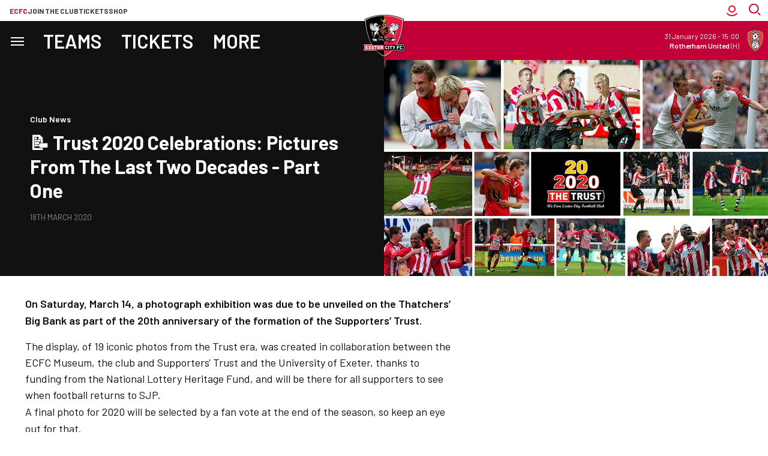

--- FILE ---
content_type: text/html; charset=UTF-8
request_url: https://www.exetercityfc.co.uk/news/2020/march/-trust-2020-celebrations-pictures-from-the-last-two-decades
body_size: 26561
content:
<!DOCTYPE html>
<html lang="en" dir="ltr" prefix="content: http://purl.org/rss/1.0/modules/content/  dc: http://purl.org/dc/terms/  foaf: http://xmlns.com/foaf/0.1/  og: http://ogp.me/ns#  rdfs: http://www.w3.org/2000/01/rdf-schema#  schema: http://schema.org/  sioc: http://rdfs.org/sioc/ns#  sioct: http://rdfs.org/sioc/types#  skos: http://www.w3.org/2004/02/skos/core#  xsd: http://www.w3.org/2001/XMLSchema# ">
  <head>
    <meta charset="utf-8" />
<script async="async" src="https://pagead2.googlesyndication.com/tag/js/gpt.js"></script>
<script type="text/javascript">window.ClubcastRegistry = window.ClubcastRegistry || [];</script>
<script type="text/javascript">(function(w,d,s,l,i){w[l]=w[l]||[];var f=d.getElementsByTagName(s)[0],e=d.createElement(s);e.async=true;
e.src='https://api.clubcast.co.uk/analytics/cda.js?id='+i;f.parentNode.insertBefore(e,f);w.cde=w.cde||[];})
(window,document,'script','cda','exe');</script>
<meta name="description" content="On Saturday, March 14, a photograph exhibition was due to be unveiled on the Thatchers’ Big Bank as part of the 20th anniversary of the formation of the Supporters’ Trust." />
<link rel="canonical" href="https://www.exetercityfc.co.uk/news/2020/march/-trust-2020-celebrations-pictures-from-the-last-two-decades" />
<link rel="image_src" href="https://cdn.exetercityfc.co.uk/sites/default/files/styles/og_image_style_2_1/public/archive/trustimages.jpg?h=c673cd1c&amp;itok=vJW_lxsP" />
<meta property="og:url" content="https://www.exetercityfc.co.uk/news/2020/march/-trust-2020-celebrations-pictures-from-the-last-two-decades" />
<meta property="og:title" content="📝 Trust 2020 celebrations: Pictures from the last two decades - part one | Exeter City F.C." />
<meta property="og:description" content="On Saturday, March 14, a photograph exhibition was due to be unveiled on the Thatchers’ Big Bank as part of the 20th anniversary of the formation of the Supporters’ Trust." />
<meta property="og:image" content="https://cdn.exetercityfc.co.uk/sites/default/files/styles/og_image_style_2_1/public/archive/trustimages.jpg?h=c673cd1c&amp;itok=vJW_lxsP" />
<meta name="twitter:card" content="summary_large_image" />
<meta name="twitter:title" content="📝 Trust 2020 celebrations: Pictures from the last two decades - part one | Exeter City F.C." />
<meta name="twitter:description" content="On Saturday, March 14, a photograph exhibition was due to be unveiled on the Thatchers’ Big Bank as part of the 20th anniversary of the formation of the Supporters’ Trust." />
<meta name="twitter:image" content="https://cdn.exetercityfc.co.uk/sites/default/files/styles/og_image_style_2_1/public/archive/trustimages.jpg?h=c673cd1c&amp;itok=vJW_lxsP" />
<meta name="msapplication-TileColor" content="#c30139" />
<meta name="theme-color" content="#c30139" />
<meta name="Generator" content="Drupal 10 (https://www.drupal.org)" />
<meta name="MobileOptimized" content="width" />
<meta name="HandheldFriendly" content="true" />
<meta name="viewport" content="width=device-width, initial-scale=1.0" />
<link rel="manifest" href="/site.webmanifest" />
<link rel="apple-touch-icon" sizes="180x180" href="https://cdn.exetercityfc.co.uk/sites/default/files/favicons/apple-touch-icon.png" />
<link rel="icon" type="image/png" sizes="32x32" href="https://cdn.exetercityfc.co.uk/sites/default/files/favicons/favicon-32x32.png" />
<link rel="icon" type="image/png" sizes="16x16" href="https://cdn.exetercityfc.co.uk/sites/default/files/favicons/favicon-16x16.png" />
<link rel="manifest" href="https://cdn.exetercityfc.co.uk/sites/default/files/favicons/site.webmanifest" />
<link rel="mask-icon" href="https://cdn.exetercityfc.co.uk/sites/default/files/favicons/safari-pinned-tab.svg" color="#c30139" />
<link rel="alternate" hreflang="en" href="https://www.exetercityfc.co.uk/news/2020/march/-trust-2020-celebrations-pictures-from-the-last-two-decades" />
<script>(function(w,d,s,l,i){w[l]=w[l]||[];w[l].push({'gtm.start':new Date().getTime(),event:'gtm.js'});var f=d.getElementsByTagName(s)[0];var j=d.createElement(s);var dl=l!='dataLayer'?'&l='+l:'';j.src='https://www.googletagmanager.com/gtm.js?id='+i+dl+'';j.async=true;f.parentNode.insertBefore(j,f);})(window,document,'script','dataLayer','GTM-WQK2GSF4');</script>

    <title>📝 Trust 2020 celebrations: Pictures from the last two decades - part one | Exeter City F.C.</title>
    <link rel="stylesheet" media="all" href="/sites/default/files/css/css_IZMTBoEASSqi5ASeBH1JwnsoyFioacmdwnvjp8j_d3Q.css?delta=0&amp;language=en&amp;theme=exeter&amp;include=[base64]" />
<link rel="stylesheet" media="all" href="/sites/default/files/css/css_rhLyfB-82t4wTlmQHuH58nlxK0m6gLd88A7_L3_au0k.css?delta=1&amp;language=en&amp;theme=exeter&amp;include=[base64]" />
<link rel="stylesheet" media="all" href="https://fonts.googleapis.com/css2?family=Barlow:ital,wght@0,100;0,200;0,300;0,400;0,500;0,600;0,700;0,800;0,900;1,100;1,200;1,300;1,400;1,500;1,600;1,700;1,800;1,900&amp;display=swap" />
<link rel="stylesheet" media="all" href="/themes/custom/exeter/css/style.921598d71f75767c873d.css?t9m796" />
<link rel="stylesheet" media="all" href="/themes/custom/exeter/css/global.c00cbff6bc0d2912271a.css?t9m796" />
<link rel="stylesheet" media="all" href="/themes/custom/exeter/css/mega_navigation.3d33590959336c9cdcd0.css?t9m796" />
<link rel="stylesheet" media="all" href="/themes/custom/clubcast/css/hero.a6530ef427af991a8bb4.css?t9m796" />
<link rel="stylesheet" media="all" href="/themes/custom/exeter/css/node_article.d1b16b98373b51e45f71.css?t9m796" />
<link rel="stylesheet" media="all" href="/themes/custom/clubcast/css/node_article_full.31d6cfe0d16ae931b73c.css?t9m796" />
<link rel="stylesheet" media="all" href="/themes/custom/exeter/css/node_navigation.cb796c96a18a0dfd2fd4.css?t9m796" />
<link rel="stylesheet" media="all" href="/themes/custom/exeter/css/textarea.4e108b7efc5c7fcb3382.css?t9m796" />
<link rel="stylesheet" media="all" href="/themes/custom/exeter/css/cookie_consent.d9d94478358e024969b0.css?t9m796" />
<link rel="stylesheet" media="all" href="/themes/custom/exeter/css/inline_nav.6e31430b1427532574af.css?t9m796" />
<link rel="stylesheet" media="all" href="/sites/default/files/css/css_5YqHfdjjjwaayXblLrruDKb2wHshOTzMAN0qfwBnLrc.css?delta=13&amp;language=en&amp;theme=exeter&amp;include=[base64]" />

    
  </head>
  <body class="path-node page-node-type-article">
        <a href="#main-content" class="visually-hidden focusable skip-link">
      Skip to main content
    </a>
    <noscript><iframe src="https://www.googletagmanager.com/ns.html?id=GTM-WQK2GSF4" height="0" width="0" style="display:none;visibility:hidden"></iframe></noscript>
      <div class="dialog-off-canvas-main-canvas" data-off-canvas-main-canvas>
    <div class="layout-container">
      <div class="views-exposed-form m-form-exposed m-search block block-views block-views-exposed-filter-blockcc-search-page-1" data-drupal-selector="views-exposed-form-cc-search-page-1" id="block-exeter-search">
  
    
      <form action="/search" method="get" id="views-exposed-form-cc-search-page-1" accept-charset="UTF-8">
  <div class="form--inline clearfix">
  <div class="js-form-item form-item js-form-type-textfield form-type-textfield js-form-item-results-for form-item-results-for">
      <label for="edit-results-for">Search</label>
        <input data-drupal-selector="edit-results-for" type="text" id="edit-results-for" name="results_for" value="" size="30" maxlength="128" class="form-text" />

        </div>
<div data-drupal-selector="edit-actions" class="form-actions js-form-wrapper form-wrapper" id="edit-actions"><input data-drupal-selector="edit-submit-cc-search" type="submit" id="edit-submit-cc-search" value="Apply" class="button js-form-submit form-submit" />
</div>

</div>

</form>

  </div>

      <header role="banner" class="m-header m-header--article">
      <div class="m-header__inner">
                  <div class="m-header__logo">
            <a href="https://www.exetercityfc.co.uk/" class="m-header__logo-link">
              <span class="show-for-sr">Back to homepage</span>
                <img class="lazyload" width="99" height="99" alt="Exeter FC Crest" src="/themes/custom/exeter/files/club-crest.svg" />
            </a>
          </div>
                          <div class="m-header__top-hat">
              <nav class="m-auxiliary-nav">
    <ul class="m-auxiliary-nav__menu">
      <li class="m-auxiliary-nav__menu-item">
        <a href="https://www.exetercityfc.co.uk/" class="m-auxiliary-nav__menu-link m-auxiliary-nav__menu-link--active">ECFC</a>
      </li>
      <li class="m-auxiliary-nav__menu-item">
        <a href="https://www.weownexetercityfc.co.uk/join-the-trust" class="m-auxiliary-nav__menu-link" target="_blank">Join the club</a>
      </li>
      <li class="m-auxiliary-nav__menu-item">
        <a href="https://exetercityfc.ktckts.com" class="m-auxiliary-nav__menu-link" target="_blank">Tickets</a>
      </li>
      <li class="m-auxiliary-nav__menu-item">
        <a href="https://shop.exetercityfc.com" class="m-auxiliary-nav__menu-link" target="_blank">Shop</a>
      </li>
    </ul>
  </nav>

  <div class="m-header__actions">
    <div class="m-header__action">
      <button class="m-header__actions-btn js--toggle-account-menu" aria-label="Toggle account menu">
        <svg class="m-header__actions-icon m-header__actions-icon--open" width="24" height="24" viewBox="0 0 24 24" version="1.1" xmlns="http://www.w3.org/2000/svg" xmlns:xlink="http://www.w3.org/1999/xlink">
          <title>Account icon</title>
          <g id="Account-icon" stroke="none" stroke-width="1" fill="none" fill-rule="evenodd">
            <circle id="Oval" stroke="#E4002B" stroke-width="2" transform="translate(12, 9) scale(-1, 1) translate(-12, -9)" cx="12" cy="9" r="5"></circle>
            <path d="M6.5,11.2781746 C6.5,12.8263827 6.81984664,14.2998867 7.39706694,15.6362135 C8.53263799,18.265182 10.6643242,20.3632328 13.3164506,21.454691 C14.6061313,21.9854473 16.0188806,22.2781746 17.5,22.2781746" id="Path" stroke="#E4002B" stroke-width="2" stroke-linecap="square" transform="translate(12, 16.7782) scale(-1, 1) rotate(-45) translate(-12, -16.7782)"></path>
          </g>
        </svg>
        <svg aria-hidden="true" class="m-header__actions-icon m-header__actions-icon--close" width="24" height="24" viewBox="0 0 24 24" xmlns="http://www.w3.org/2000/svg">
          <path d="M19.425 4.782a1 1 0 0 1 0 1.415l-5.304 5.302 5.304 5.304a1 1 0 0 1 0 1.415l-.707.707a1 1 0 0 1-1.415 0L12 13.62l-5.302 5.304a1 1 0 0 1-1.415 0l-.707-.707a1 1 0 0 1 0-1.415L9.878 11.5 4.575 6.197a1 1 0 0 1 0-1.415l.707-.707a1 1 0 0 1 1.415 0l5.302 5.303 5.304-5.303a1 1 0 0 1 1.415 0l.707.707z" fill="#1E1E1E" fill-rule="evenodd"/>
        </svg>
      </button>
      <nav class="m-header-account">
                            <ul class="m-header-account__menu m-header-account__menu--logged-out">
            <li class="m-header-account__cta-label">
              <span>Welcome</span>
            </li>
            <li class="m-header-account__cta m-header-account__cta--login menu-item">
              <a class="m-header__actions-link" href="https://www.exetercityfc.co.uk/user/login" aria-label="Login">
                Login
                <span class="menu-item-icon"></span>
              </a>
            </li>
            <li class="m-header-account__cta m-header-account__cta--register menu-item">
              <a class="m-header__actions-link" href="https://www.exetercityfc.co.uk/user/register" aria-label="Register">
                Register
                <span class="menu-item-icon"></span>
              </a>
            </li>
          </ul>
              </nav>
    </div>
    <div class="m-header__action">
      <div class="m-header__search">
        <button class="m-header__search-btn js--toggle-search" type="button" aria-label="Toggle search">
          <svg aria-hidden="true" class="m-header__search-btn-icon js--toggle-search--open" width="24" height="24" viewBox="0 0 24 24" xmlns="http://www.w3.org/2000/svg" xmlns:xlink="http://www.w3.org/1999/xlink">
            <title>Search icon</title>
            <g stroke="none" stroke-width="1" fill="none" fill-rule="evenodd">
              <g transform="translate(-1402, -52)" stroke="#c30139" stroke-width="2">
                <g transform="translate(24, 51)">
                  <g transform="translate(1378, 1)">
                    <g transform="translate(9.1667, 9.1667) scale(-1, 1) translate(-9.1667, -9.1667)translate(0, 0)">
                      <circle transform="translate(10, 8.3333) scale(-1, 1) translate(-10, -8.3333)" cx="10" cy="8.33333333" r="7.33333333"></circle>
                      <line x1="3.55271368e-15" y1="18.3333333" x2="2.5" y2="15.8333333" id="Path-3" stroke-linecap="square"></line>
                    </g>
                  </g>
                </g>
              </g>
            </g>
          </svg>
          <svg aria-hidden="true" class="m-header__search-btn-icon js--toggle-search--close" width="24" height="24" viewBox="0 0 24 24" xmlns="http://www.w3.org/2000/svg">
            <path d="M19.425 4.782a1 1 0 0 1 0 1.415l-5.304 5.302 5.304 5.304a1 1 0 0 1 0 1.415l-.707.707a1 1 0 0 1-1.415 0L12 13.62l-5.302 5.304a1 1 0 0 1-1.415 0l-.707-.707a1 1 0 0 1 0-1.415L9.878 11.5 4.575 6.197a1 1 0 0 1 0-1.415l.707-.707a1 1 0 0 1 1.415 0l5.302 5.303 5.304-5.303a1 1 0 0 1 1.415 0l.707.707z" fill-rule="evenodd"/>
          </svg>
        </button>
      </div>
    </div>
  </div>
                                                </div>
                          <div class="m-header__main">
                          <div class="m-header__nav">
          <nav role="navigation" aria-labelledby="block-exeter-meganavigation-menu" id="block-exeter-meganavigation" class="block block-menu navigation menu--mega-navigation m-main-nav">
            
  <h2 class="visually-hidden" id="block-exeter-meganavigation-menu">Mega Navigation</h2>
  

        

<div class="m-main-nav__distinct-wrapper">
      <ul data-region="primary_menu" class="menu-level-0 m-main-nav__menu m-main-nav__menu--more">
                  
                          <li class="menu-item menu-item--expanded m-main-nav__mobile-menu">
                        <span class="m-main-nav__menu-item-icon">
                            <button class="m-hamburger js--toggle-menu" type="button" aria-label="Toggle site navigation">
                <span class="m-hamburger__box" aria-hidden="true">
                  <span class="m-hamburger__inner"></span>
                </span>
                <span class="m-hamburger__label m-hamburger__label--open">Menu</span>
                <span class="m-hamburger__label m-hamburger__label--close">Close</span>
              </button>
            </span>
                                                              
          
    <ul class="menu-level-1 submenu submenu--condensed">
                  
                          <li data-is-primary-submenu="true" class="menu-item menu-item--expanded">
            <a href="/" data-drupal-link-system-path="&lt;front&gt;">Matchday</a>
            
                          
          
    <ul class="menu-level-2 submenu submenu--condensed">
                  
                          <li class="menu-item">
            <a href="https://exetercityfc.ktckts.com/brand/mens-match-tickets">Buy Tickets</a>
            
                          
          
      


                      </li>
        
                      
                          <li class="menu-item">
            <a href="https://www.exetercityfc.co.uk/match-tickets/fan-guides/family-match-day-guide">Family Matchday Guide</a>
            
                          
          
      


                      </li>
        
                      
                          <li class="menu-item">
            <a href="https://www.exetercityfc.co.uk/match-tickets/fan-guides/first-time-fans-guide">First time fan guide</a>
            
                          
          
      


                      </li>
        
                      
                          <li class="menu-item">
            <a href="https://www.exetercityfc.co.uk/junior-grecians">Junior Grecians </a>
            
                          
          
      


                      </li>
        
                      
                          <li class="menu-item">
            <a href="https://www.exetercityfc.co.uk/match-day-experiences">Matchday Experiences</a>
            
                          
          
      


                      </li>
        
                      
                          <li class="menu-item">
            <a href="https://www.exetercityfc.co.uk/stadium-tours">Stadium Tours</a>
            
                          
          
      


                      </li>
        
          </ul>


      


                      </li>
        
                      
                          <li class="menu-item menu-item--expanded">
            <a href="/squad/105" data-drupal-link-system-path="squad/105">Teams</a>
            
                          
          
    <ul class="menu-level-2 submenu submenu--condensed">
                  
                          <li class="menu-item menu-item--expanded">
            <a href="/fixture/list/105" data-drupal-link-system-path="fixture/list/105">Men&#039;s</a>
            
                          
          
    <ul class="menu-level-3 submenu submenu--condensed">
                  
                          <li class="menu-item">
            <a href="/squad/105" data-drupal-link-system-path="squad/105">Players</a>
            
                          
          
      


                      </li>
        
                      
                          <li class="menu-item">
            <a href="/fixture/list/105" data-drupal-link-system-path="fixture/list/105">Fixtures</a>
            
                          
          
      


                      </li>
        
                      
                          <li class="menu-item">
            <a href="/fixture/result/105" data-drupal-link-system-path="fixture/result/105">Results</a>
            
                          
          
      


                      </li>
        
                      
                          <li class="menu-item">
            <a href="/table/105" data-drupal-link-system-path="table/105">League Table</a>
            
                          
          
      


                      </li>
        
          </ul>


      


                      </li>
        
                      
                          <li class="menu-item menu-item--expanded">
            <a href="/fixture/list/1035" data-drupal-link-system-path="fixture/list/1035">Women&#039;s</a>
            
                          
          
    <ul class="menu-level-3 submenu submenu--condensed">
                  
                          <li class="menu-item">
            <a href="/squad/1035" data-drupal-link-system-path="squad/1035">Players</a>
            
                          
          
      


                      </li>
        
                      
                          <li class="menu-item">
            <a href="/fixture/list/1035" data-drupal-link-system-path="fixture/list/1035">Fixtures</a>
            
                          
          
      


                      </li>
        
                      
                          <li class="menu-item">
            <a href="/fixture/result/1035" data-drupal-link-system-path="fixture/result/1035">Results</a>
            
                          
          
      


                      </li>
        
                      
                          <li class="menu-item">
            <a href="/table/1035" data-drupal-link-system-path="table/1035">League Table</a>
            
                          
          
      


                      </li>
        
          </ul>


      


                      </li>
        
                      
                          <li class="menu-item menu-item--expanded">
            <a href="/fixture/list/834" data-drupal-link-system-path="fixture/list/834">Academy</a>
            
                          
          
    <ul class="menu-level-3 submenu submenu--condensed">
                  
                          <li class="menu-item">
            <a href="/squad/834" data-drupal-link-system-path="squad/834">Players</a>
            
                          
          
      


                      </li>
        
                      
                          <li class="menu-item">
            <a href="/fixture/list/834" data-drupal-link-system-path="fixture/list/834">Fixtures</a>
            
                          
          
      


                      </li>
        
                      
                          <li class="menu-item">
            <a href="/fixture/result/834" data-drupal-link-system-path="fixture/result/834">Results</a>
            
                          
          
      


                      </li>
        
                      
                          <li class="menu-item">
            <a href="/table/834" data-drupal-link-system-path="table/834">League Table</a>
            
                          
          
      


                      </li>
        
          </ul>


      


                      </li>
        
          </ul>


      


                      </li>
        
                      
                          <li class="menu-item menu-item--expanded">
            <a href="/match-tickets" data-drupal-link-system-path="node/38303">Tickets</a>
            
                          
          
    <ul class="menu-level-2 submenu submenu--condensed">
                  
                          <li class="menu-item menu-item--expanded">
            <a href="https://www.exetercityfc.co.uk/match-tickets/mens-tickets">Men&#039;s</a>
            
                          
          
    <ul class="menu-level-3 submenu submenu--condensed">
                  
                          <li class="menu-item">
            <a href="https://exetercityfc.ktckts.com/brand/mens-match-tickets">Buy Tickets</a>
            
                          
          
      


                      </li>
        
                      
                          <li class="menu-item">
            <a href="/matchday-hospitality" data-drupal-link-system-path="node/38309">Hospitality</a>
            
                          
          
      


                      </li>
        
                      
                          <li class="menu-item">
            <a href="/primary/tickets/accessible-ticket-information" data-drupal-link-system-path="node/38349">Accessible Tickets</a>
            
                          
          
      


                      </li>
        
                      
                          <li class="menu-item">
            <a href="/match-tickets/fan-guides" data-drupal-link-system-path="node/38357">Fan Guides</a>
            
                          
          
      


                      </li>
        
                      
                          <li class="menu-item">
            <a href="https://www.exetercityfc.co.uk/match-tickets/mens-tickets">Ticket Prices</a>
            
                          
          
      


                      </li>
        
                      
                          <li class="menu-item">
            <a href="/priority-status-information" data-drupal-link-system-path="node/38308">Priority Status Information</a>
            
                          
          
      


                      </li>
        
                      
                          <li class="menu-item">
            <a href="/primary/tickets/mens/away-ticket-news" data-drupal-link-system-path="node/42474">Away Ticket News</a>
            
                          
          
      


                      </li>
        
          </ul>


      


                      </li>
        
                      
                          <li class="menu-item menu-item--expanded">
            <a href="https://www.exetercityfc.co.uk/fixture/list/1035">Women&#039;s</a>
            
                          
          
    <ul class="menu-level-3 submenu submenu--condensed">
                  
                          <li class="menu-item">
            <a href="https://exetercityfc.ktckts.com/brand/womens-match-tickets">Tickets</a>
            
                          
          
      


                      </li>
        
          </ul>


      


                      </li>
        
                      
                          <li class="menu-item menu-item--expanded">
            <a href="https://www.exetercityfc.co.uk">Other</a>
            
                          
          
    <ul class="menu-level-3 submenu submenu--condensed">
                  
                          <li class="menu-item">
            <a href="/match-tickets/memberships" data-drupal-link-system-path="node/38290">Memberships</a>
            
                          
          
      


                      </li>
        
                      
                          <li class="menu-item">
            <a href="/stadium-tours" data-drupal-link-system-path="node/38397">Stadium Tours</a>
            
                          
          
      


                      </li>
        
                      
                          <li class="menu-item">
            <a href="/match-day-experiences" data-drupal-link-system-path="node/38334">Matchday Experiences</a>
            
                          
          
      


                      </li>
        
                      
                          <li class="menu-item">
            <a href="/city-all" data-drupal-link-system-path="node/38394">City For All</a>
            
                          
          
      


                      </li>
        
                      
                          <li class="menu-item">
            <a href="https://www.exetercityfc.co.uk/accessing-your-ticketing-account">Accessing your ticket account</a>
            
                          
          
      


                      </li>
        
                      
                          <li class="menu-item">
            <a href="https://exetercityfc.ktckts.com/brand/events">Events</a>
            
                          
          
      


                      </li>
        
          </ul>


      


                      </li>
        
          </ul>


      


                      </li>
        
                      
                          <li class="menu-item">
            <a href="/news" data-drupal-link-system-path="news">News</a>
            
                          
          
      


                      </li>
        
                      
                          <li class="menu-item menu-item--expanded">
            <a href="/grecian-plus" data-drupal-link-system-path="node/38406">Grecian+</a>
            
                          
          
    <ul class="menu-level-2 submenu submenu--condensed">
                  
                          <li class="menu-item">
            <a href="/grecianplus" data-drupal-link-system-path="node/38553">Subscription and Passes</a>
            
                          
          
      


                      </li>
        
                      
                          <li class="menu-item">
            <a href="https://www.exetercityfc.co.uk/video/live">Watch/Listen live</a>
            
                          
          
      


                      </li>
        
                      
                          <li class="menu-item">
            <a href="https://www.exetercityfc.co.uk/video/section?feed=9691499a-e45f-45af-af0b-4d1ee9530708&amp;section=086bace2-6050-4bbb-9d34-1617005e9d06">Latest Videos</a>
            
                          
          
      


                      </li>
        
                      
                          <li class="menu-item">
            <a href="https://www.exetercityfc.co.uk/video/section?feed=9691499a-e45f-45af-af0b-4d1ee9530708&amp;section=3c066c77-156c-4c35-96d7-28af443dd46c">Highlights</a>
            
                          
          
      


                      </li>
        
                      
                          <li class="menu-item">
            <a href="https://www.exetercityfc.co.uk/video/section?feed=9691499a-e45f-45af-af0b-4d1ee9530708&amp;section=ff25ed7c-8050-4e6b-82cc-c05d25e61dc6">Interviews</a>
            
                          
          
      


                      </li>
        
          </ul>


      


                      </li>
        
                      
                          <li class="menu-item">
            <a href="https://shop.exetercityfc.com/">Shop</a>
            
                          
          
      


                      </li>
        
                      
                          <li class="menu-item">
            <a href="/fixture/list/105" data-drupal-link-system-path="fixture/list/105">Fixtures</a>
            
                          
          
      


                      </li>
        
                      
                          <li class="menu-item">
            <a href="https://exetercityfc.ktckts.com/donation/exeecst/exeter-city-supporters-trust">Make a Donation</a>
            
                          
          
      


                      </li>
        
                      
                          <li class="menu-item menu-item--expanded">
            <a href="">The Club</a>
            
                          
          
    <ul class="menu-level-2 submenu submenu--condensed">
                  
                          <li class="menu-item">
            <a href="/club-fan-engagement-plan" data-drupal-link-system-path="node/38841">Club Fan Engagement Plan</a>
            
                          
          
      


                      </li>
        
                      
                          <li class="menu-item">
            <a href="/primary/club/commercial" data-drupal-link-system-path="node/38293">Commercial</a>
            
                          
          
      


                      </li>
        
                      
                          <li class="menu-item menu-item--expanded">
            <a href="/primary/more/fans" data-drupal-link-system-path="node/38295">Fans</a>
            
                          
          
    <ul class="menu-level-3 submenu submenu--condensed">
                  
                          <li class="menu-item">
            <a href="https://www.exetercityfc.co.uk/matchday-5050-draw">50/50 matchday draw</a>
            
                          
          
      


                      </li>
        
                      
                          <li class="menu-item">
            <a href="/supporter-liaison-officer-slo" data-drupal-link-system-path="node/41186">Supporter Liaison Officer (SLO)</a>
            
                          
          
      


                      </li>
        
                      
                          <li class="menu-item">
            <a href="/ecdsa" data-drupal-link-system-path="node/39323">Disabled Supporters Association</a>
            
                          
          
      


                      </li>
        
                      
                          <li class="menu-item">
            <a href="/exeter-city-community-fund">Exeter City Community Fund</a>
            
                          
          
      


                      </li>
        
                      
                          <li class="menu-item">
            <a href="/primary/more/fans/grecian-groups" data-drupal-link-system-path="node/38341">Grecian Groups</a>
            
                          
          
      


                      </li>
        
                      
                          <li class="menu-item">
            <a href="/senior-reds" data-drupal-link-system-path="node/39518">Senior Reds</a>
            
                          
          
      


                      </li>
        
                      
                          <li class="menu-item">
            <a href="/primary/more/fans/soccer-sight" data-drupal-link-system-path="node/38346">Soccer Sight</a>
            
                          
          
      


                      </li>
        
                      
                          <li class="menu-item">
            <a href="/exeter-city-supporters-club" data-drupal-link-system-path="node/38306">Supporters&#039; Club</a>
            
                          
          
      


                      </li>
        
                      
                          <li class="menu-item">
            <a href="https://www.exetercityfc.co.uk/city-foundation-0">The City Foundation</a>
            
                          
          
      


                      </li>
        
          </ul>


      


                      </li>
        
                      
                          <li class="menu-item">
            <a href="/primary/more/our-story" data-drupal-link-system-path="node/38294">Our Story</a>
            
                          
          
      


                      </li>
        
                      
                          <li class="menu-item">
            <a href="/vacancies" data-drupal-link-system-path="node/38409">Vacancies</a>
            
                          
          
      


                      </li>
        
                      
                          <li class="menu-item">
            <a href="/primary/club/our-story/whos-who-exeter-city" data-drupal-link-system-path="node/38359">Staff Directory and Board</a>
            
                          
          
      


                      </li>
        
          </ul>


      


                      </li>
        
          </ul>


      


                      </li>
        
                      
                          <li class="menu-item menu-item--expanded">
            <a href="/squad/105" data-drupal-link-system-path="squad/105">Teams</a>
            
                          
          
    <ul class="menu-level-1 submenu submenu--condensed">
                  
                          <li class="menu-item menu-item--expanded">
            <a href="/fixture/list/105" data-drupal-link-system-path="fixture/list/105">Men&#039;s</a>
            
                          
          
    <ul class="menu-level-2 submenu submenu--condensed">
                  
                          <li class="menu-item">
            <a href="/squad/105" data-drupal-link-system-path="squad/105">Players</a>
            
                          
          
      


                      </li>
        
                      
                          <li class="menu-item">
            <a href="/fixture/list/105" data-drupal-link-system-path="fixture/list/105">Fixtures</a>
            
                          
          
      


                      </li>
        
                      
                          <li class="menu-item">
            <a href="/fixture/result/105" data-drupal-link-system-path="fixture/result/105">Results</a>
            
                          
          
      


                      </li>
        
                      
                          <li class="menu-item">
            <a href="/table/105" data-drupal-link-system-path="table/105">League Table</a>
            
                          
          
      


                      </li>
        
          </ul>


      


                      </li>
        
                      
                          <li class="menu-item menu-item--expanded">
            <a href="/fixture/list/1035" data-drupal-link-system-path="fixture/list/1035">Women&#039;s</a>
            
                          
          
    <ul class="menu-level-2 submenu submenu--condensed">
                  
                          <li class="menu-item">
            <a href="/squad/1035" data-drupal-link-system-path="squad/1035">Players</a>
            
                          
          
      


                      </li>
        
                      
                          <li class="menu-item">
            <a href="/fixture/list/1035" data-drupal-link-system-path="fixture/list/1035">Fixtures</a>
            
                          
          
      


                      </li>
        
                      
                          <li class="menu-item">
            <a href="/fixture/result/1035" data-drupal-link-system-path="fixture/result/1035">Results</a>
            
                          
          
      


                      </li>
        
                      
                          <li class="menu-item">
            <a href="/table/1035" data-drupal-link-system-path="table/1035">League Table</a>
            
                          
          
      


                      </li>
        
          </ul>


      


                      </li>
        
                      
                          <li class="menu-item menu-item--expanded">
            <a href="/exeter-city-academy" data-drupal-link-system-path="node/38350">Academy</a>
            
                          
          
    <ul class="menu-level-2 submenu submenu--condensed">
                  
                          <li class="menu-item">
            <a href="/squad/834" data-drupal-link-system-path="squad/834">Players</a>
            
                          
          
      


                      </li>
        
                      
                          <li class="menu-item">
            <a href="/fixture/list/834" data-drupal-link-system-path="fixture/list/834">Fixtures</a>
            
                          
          
      


                      </li>
        
                      
                          <li class="menu-item">
            <a href="/fixture/result/834" data-drupal-link-system-path="fixture/result/834">Results</a>
            
                          
          
      


                      </li>
        
                      
                          <li class="menu-item">
            <a href="/table/834" data-drupal-link-system-path="table/834">League Table</a>
            
                          
          
      


                      </li>
        
          </ul>


      


                      </li>
        
          </ul>


      


                      </li>
        
                      
                          <li class="menu-item menu-item--expanded">
            <a href="https://exetercityfc.ktckts.com/">Tickets</a>
            
                          
          
    <ul class="menu-level-1 submenu submenu--condensed">
                  
                          <li class="menu-item">
            <a href="https://exetercityfc.ktckts.com/">Buy tickets</a>
            
                          
          
      


                      </li>
        
                      
                          <li class="menu-item">
            <a href="/match-tickets" data-drupal-link-system-path="node/38303">Match Ticket Information</a>
            
                          
          
      


                      </li>
        
                      
                          <li class="menu-item">
            <a href="/matchday-hospitality" data-drupal-link-system-path="node/38309">Hospitality</a>
            
                          
          
      


                      </li>
        
                      
                          <li class="menu-item">
            <a href="https://www.exetercityfc.co.uk/accessing-your-ticketing-account">Accessing your ticket account</a>
            
                          
          
      


                      </li>
        
                      
                          <li class="menu-item">
            <a href="/match-tickets/fan-guides" data-drupal-link-system-path="node/38357">Fan Guides</a>
            
                          
          
      


                      </li>
        
          </ul>


      


                      </li>
        
                      
                          <li class="menu-item">
            <a href="/news" data-drupal-link-system-path="news">News</a>
            
                          
          
      


                      </li>
        
                      
                          <li class="menu-item menu-item--expanded">
            <a href="/grecian-plus" data-drupal-link-system-path="node/38406">Grecian+</a>
            
                          
          
    <ul class="menu-level-1 submenu submenu--condensed">
                  
                          <li class="menu-item">
            <a href="/grecianplus" data-drupal-link-system-path="node/38553">Subscription and Passes</a>
            
                          
          
      


                      </li>
        
                      
                          <li class="menu-item">
            <a href="https://www.exetercityfc.co.uk/video/live">Watch/Listen live</a>
            
                          
          
      


                      </li>
        
                      
                          <li class="menu-item">
            <a href="/video/section?feed=9691499a-e45f-45af-af0b-4d1ee9530708&amp;section=086bace2-6050-4bbb-9d34-1617005e9d06" data-drupal-link-query="{&quot;feed&quot;:&quot;9691499a-e45f-45af-af0b-4d1ee9530708&quot;,&quot;section&quot;:&quot;086bace2-6050-4bbb-9d34-1617005e9d06&quot;}" data-drupal-link-system-path="video/section">Latest Videos</a>
            
                          
          
      


                      </li>
        
                      
                          <li class="menu-item">
            <a href="https://www.exetercityfc.co.uk/video/section?feed=9691499a-e45f-45af-af0b-4d1ee9530708&amp;section=3c066c77-156c-4c35-96d7-28af443dd46c">Highlights</a>
            
                          
          
      


                      </li>
        
                      
                          <li class="menu-item">
            <a href="/video/section?feed=9691499a-e45f-45af-af0b-4d1ee9530708&amp;section=ff25ed7c-8050-4e6b-82cc-c05d25e61dc6" data-drupal-link-query="{&quot;feed&quot;:&quot;9691499a-e45f-45af-af0b-4d1ee9530708&quot;,&quot;section&quot;:&quot;ff25ed7c-8050-4e6b-82cc-c05d25e61dc6&quot;}" data-drupal-link-system-path="video/section">Interviews</a>
            
                          
          
      


                      </li>
        
          </ul>


      


                      </li>
        
          </ul>

</div>

  </nav>

        
  </div>
      <div class="m-header__fixture">
      <a href="/fixture/view/16334" class="m-header__fixture-link">
        <span class="visually-hidden">Exeter City vs Rotherham United</span>
      </a>
      <div class="m-header__fixture-inner">
        <div class="m-header__fixture-date">
          <span class="m-header__fixture-date-full">
                          31 January 2026
                      </span>
          <span class="m-header__fixture-date-short">
                          31.01.26
                      </span>
                      <span class="m-header__fixture-date-time">- 15:00</span>
                  </div>
        <div class="m-header__fixture-team">
          <span class="m-header__fixture-team-name-full">Rotherham United</span>
          <span class="m-header__fixture-team-name-code">ROT</span>
          <span class="m-header__fixture-game-type">
            (H)          </span>
        </div>
        <div class="m-header__fixture-team-crest">
            <img loading="lazy" sizes="300px" srcset="https://cdn.exetercityfc.co.uk/icons/team/light/1x/id/64.png?version=2026011501 100w, https://cdn.exetercityfc.co.uk/icons/team/light/2x/id/64.png?version=2026011501 200w, https://cdn.exetercityfc.co.uk/icons/team/light/3x/id/64.png?version=2026011501 300w" src="https://cdn.exetercityfc.co.uk/icons/team/light/1x/id/64.png?version=2026011501" alt="" typeof="foaf:Image" />


        </div>
      </div>
    </div>
                                    </div>
              </div>
    </header>
  
  
  

    <div class="region region-highlighted">
    <div data-drupal-messages-fallback class="hidden"></div>

  </div>

  

  <main role="main">
    <a id="main-content" tabindex="-1"></a>    <div class="layout-content">

                <div class="region region-content">
    <div id="block-exeter-mainpagecontent" class="block block-system block-system-main-block">
  
    
      

<article about="/news/2020/march/-trust-2020-celebrations-pictures-from-the-last-two-decades" class="m-article node node--type-article node--promoted node--view-mode-full">
      <div class="m-article__hero">
              <div class="m-article__hero-content">
                                    <div class="m-article__category">
                <div class="m-article__category-inner">
                  Club News
                </div>
              </div>
                                            <h1 class="m-article__heading">📝 Trust 2020 celebrations: Pictures from the last two decades - part one</h1>
                                          <div class="m-article__date">
              <div class="m-article__date-inner">
                <span class="js--reltime" data-timestamp="1584522087">18th March 2020</span>
              </div>
            </div>
                  </div>
                              <div class="m-article__hero-image">
              <div class="m-hero paragraph paragraph--type--hero-banner-fields paragraph--view-mode--default">
                  <div class="m-hero__media">
          
  <div class="field field--name-field-hero-image field--type-entity-reference field--label-hidden field__items">
        <div class="field__item">    <img loading="lazy" style="object-fit: cover; object-position: 50% 50%; font-family: &#039;object-fit:cover;object-position:50% 50%&#039;" srcset="https://cdn.exetercityfc.co.uk/sites/default/files/styles/cc_320x180/public/archive/trustimages.jpg?h=c673cd1c&amp;itok=rmcXeBU1 320w, https://cdn.exetercityfc.co.uk/sites/default/files/styles/cc_640x360/public/archive/trustimages.jpg?h=c673cd1c&amp;itok=_DjPHADH 640w, https://cdn.exetercityfc.co.uk/sites/default/files/styles/cc_960x540/public/archive/trustimages.jpg?h=c673cd1c&amp;itok=DPz4a0Fn 960w, https://cdn.exetercityfc.co.uk/sites/default/files/styles/cc_1280x720/public/archive/trustimages.jpg?h=c673cd1c&amp;itok=moVYbXAa 1280w, https://cdn.exetercityfc.co.uk/sites/default/files/styles/cc_1600x900/public/archive/trustimages.jpg?h=c673cd1c&amp;itok=Gx9s2H1P 1600w, https://cdn.exetercityfc.co.uk/sites/default/files/styles/cc_2000x1125/public/archive/trustimages.jpg?h=c673cd1c&amp;itok=N-1g71li 2000w" sizes="(min-width: 768px) 50vw, 100vw" width="960" height="540" src="https://cdn.exetercityfc.co.uk/sites/default/files/styles/cc_960x540/public/archive/trustimages.jpg?h=c673cd1c&amp;itok=DPz4a0Fn" typeof="foaf:Image" />


</div>
  </div>
                  </div>
            </div>

          </div>
                  </div>
        <div class="m-article__container">
              <div class="m-article__sidebar">
          <div class="m-article__sidebar-inner"></div>
        </div>
                    <div class="m-article__content">
                      <div class="m-textarea paragraph paragraph--type--textarea paragraph--view-mode--default">
          
  <div class="clearfix text-formatted field field--name-field-main-text field--type-text-long field--label-hidden field__items">
        <div class="field__item"><p><strong>On Saturday, March 14, a photograph exhibition was due to be unveiled on the Thatchers’ Big Bank as part of the 20th anniversary of the formation of the Supporters’ Trust.</strong></p>
<div>The display, of 19 iconic photos from the Trust era, was created in collaboration between the ECFC Museum, the club and Supporters' Trust and the University of Exeter, thanks to funding from the National Lottery Heritage Fund, and will be there for all supporters to see when football returns to SJP.</div>
<p>A final photo for 2020 will be selected by a fan vote at the end of the season, so keep an eye out for that.&nbsp;</p>
<p><img src="/sites/default/files/archive/tnlhlf_colour_logo_english_rgb_0_0.jpg" alt="TNLHLF_Colour_Logo_English_RGB_0_0.jpg" width="280" height="107" loading="lazy"><img src="/sites/default/files/archive/ecfcmuseum.png" alt="ECFCMuseum.png" width="337" height="97" loading="lazy"></p>
<p>&nbsp;</p>
<p>In this four-part series, the co-ordinator for the heritage funded programme, Will Barrett, took the time to talk us through the photos chosen by the museum team. Below are his thoughts photos on the first five.</p>
<p><strong>2000</strong></p>
<p><strong><img style="display: block; margin-left: auto; margin-right: auto;" src="/sites/default/files/archive/trust-20-2000.png" alt="Trust 20 2000.png" width="600" height="427" loading="lazy"></strong></p>
<p>This photo was donated to us by former club photographer Chris Howes. It was collected at one of our Heritage Funded gathering events and the thing that made it pop out was that Alex Inglethorpe is in the photo. Also when we are putting together photograph exhibits we are always trying to pick pictures that are showing different parts of the ground and this one has got that bit of the stadium that I really like where you can see into the city through that gap between the Old Grandstand and the Big Bank. It has also got the billboard there with Nationwide, which was the league sponsors at the time, and evokes memories of that period.&nbsp;</p>
<p><strong>2001</strong></p>
<p><strong><img style="display: block; margin-left: auto; margin-right: auto;" src="/sites/default/files/archive/trust-20_2001.jpg" alt="Trust 20_2001.jpg" width="600" height="429" loading="lazy"></strong></p>
<p>To celebrate 20 years of the Supporters’ Trust, the general aim of the exhibition was to share positive moments, and this photo just fitted that brief perfectly. The images are all on display between the Main Stand and the Big Bank and as that is a place that a lot of us associate with celebrations, it felt like a perfect theme to have images of players doing just that. We are limited with what photos we have from this period but this one seemed to capture the mood and it has some big players in the picture with Steve Flack, Kwame Ampadu and Glenn Cronnin.</p>
<p><strong>2002</strong></p>
<p><strong><img style="display: block; margin-left: auto; margin-right: auto;" src="/sites/default/files/archive/trust-20_20021.jpg" alt="Trust 20_20021.JPG" width="600" height="452" loading="lazy"></strong></p>
<p>This picture went in because as we are celebrating 20 years of the Supporters’ Trust, we had to get Sean Devine in the exhibit. Sean is not only a former player, but also a former trustee, so it seemed appropriate to include him for his contributions on and off the pitch.&nbsp;We had a few more on the shortlist for this year, but this was a good picture because there is nice kind of aesthetic to it, with some happy expressions captured.</p>
<p><strong>2003</strong></p>
<p><strong><img style="display: block; margin-left: auto; margin-right: auto;" src="/sites/default/files/archive/trust-20_20033.jpg" alt="Trust 20_20033.jpg" width="600" height="393" loading="lazy"></strong></p>
<p>When we were putting together the exhibition, we had lots of volunteers and people from the club coming into the museum, and we are always talking about people’s favourite players. So when we came across this photograph and it has Barry McConnell, Steve Flack and a young Dean Moxey, we&nbsp;thought that it was absolutely perfect.</p>
<p><strong>2004</strong></p>
<p><strong><img style="display: block; margin-left: auto; margin-right: auto;" src="/sites/default/files/archive/trust-20_2004-3.jpg" alt="Trust 20_2004 3.jpg" width="600" height="455" loading="lazy"><br></strong>We liked this photo because it got some of the fans in the background as well. You can see the players in the shirts and the supporters in the shirts behind them – with that iconic Flybe sponsor. I think it is important to acknowledge them in the exhibition, and it shows just how long their relationship with the club and with the Supporters’ Trust lasted. It was also a way of getting Scott Hiley in the exhibition. Scott is an absolute club legend, isn’t he? He is the one player that straddles though two successful periods of the 1989/90 title win and the club rising from the ashes and the rebirth of the club under Supporters' Trust ownership.</p>
<p><strong>We hope you enjoyed these first five photos – keep an eye on our website tomorrow for Will’s thoughts on the photos picked from 2005-2009. &nbsp;</strong></p>
<p><strong>To join the Supporters' Trust, please visit <a href="http://www.weownexetercityfc.co.uk/" id="LPlnk272568" title="http://www.weownexetercityfc.co.uk">www.weownexetercityfc.co.uk</a></strong></p>
<p>&nbsp;</p></div>
  </div>
      </div>

                                    <div class="m-next-prev__button-group">
                <a class="m-next-prev__button m-next-prev__button--previous" href="/news/2020/march/-brennan-dickenson-you-dont-realise-how-strong-you-are-mentally-before-you-are-put-through-these-tests">Previous</a>

                <a class="m-next-prev__button m-next-prev__button--next" href="/news/2020/march/-trust-2020-vote-on-your-all-time-exeter-city-academy-xi">Next</a>

              </div>
                              </div>
                              </div>
  </article>
          <div class="o-related-news field field--name-field-show-related-news field--type-boolean field--label-hidden field__items">
  
                <div class="field__item">
        
            </div>
          </div>

  
  </div>

  </div>

          </div>  </main>

      <footer role="contentinfo" class="m-footer">
      <div class="m-footer__inner">
          <div class="m-footer__row">
    <div class="m-footer__cta">
      <div class="m-footer__cta-inner">
                <div class="m-footer__cta-block m-footer__cta-block--menu">
          <nav role="navigation" aria-labelledby="block-footer-menu" id="block-footer" class="block block-menu navigation menu--footer m-footer-nav">
            
  <h2 class="visually-hidden" id="block-footer-menu">Footer</h2>
  

        
              <ul class="menu">
                    <li class="menu-item">
        <a href="/accesibility" data-drupal-link-system-path="node/38299">Accessibility</a>
              </li>
                <li class="menu-item">
        <a href="https://exetercct.org">City Community Trust</a>
              </li>
                <li class="menu-item">
        <a href="/contact-us" data-drupal-link-system-path="node/38393">Contact Us</a>
              </li>
                <li class="menu-item">
        <a href="https://exetercityfc.ktckts.com/brand/donations">Donations</a>
              </li>
                <li class="menu-item">
        <a href="https://www.ecfcmuseum.com/">ECFC Museum</a>
              </li>
                <li class="menu-item">
        <a href="https://grecianarchive.exeter.ac.uk/">Grecian Archive</a>
              </li>
                <li class="menu-item">
        <a href="/ownership-statement" data-drupal-link-system-path="node/38655">Ownership Statement</a>
              </li>
                <li class="menu-item">
        <a href="/policies" data-drupal-link-system-path="node/38332">Policies </a>
              </li>
                <li class="menu-item">
        <a href="/privacy-policy" data-drupal-link-system-path="node/38296">Privacy Policy</a>
              </li>
                <li class="menu-item">
        <a href="https://www.weownexetercityfc.co.uk">Supporters&#039; Trust</a>
              </li>
                <li class="menu-item">
        <a href="/vacancies" data-drupal-link-system-path="node/38409">Vacancies</a>
              </li>
        </ul>
  


  </nav>

          <nav class="m-footer__social">
            <h6 class="m-footer__social-label">
              Follow the Grecians
            </h6>
            <ul class="m-footer__social-menu">
              <li class="m-footer__social-menu-item">
                <a href="https://www.facebook.com/exetercityfc" target="_blank" class="m-footer__social-menu-link">
                  <span class="visually-hidden">Follow us on Facebook</span>
                  <svg width="32" height="32" viewBox="0 0 48 48" xmlns="http://www.w3.org/2000/svg">
                    <title>Facebook</title>
                    <path d="M24 3.6c11.269 0 20.4 9.164 20.4 20.474 0 10.466-7.825 19.098-17.928 20.326V30.338h5.059v-.008h.458l1.142-6.256h-6.667v-2.211c0-2.312.63-3.628 2.149-4.211.569-.148 1.242-.217 2.028-.217 1.037 0 1.877.024 2.359.073v-.184c.176.01.33.021.457.034v-5.667c-.905-.254-3.141-.508-4.43-.508-2.236 0-4.077.348-5.54 1.061-3.313 1.359-4.876 4.38-4.876 9.24v2.589h-3.75l-.001.076h-.46v6.19h4.211V43.8l.46.106v.034C10.302 41.76 3.774 33.883 3.603 24.451l-.003-.377C3.6 12.764 12.731 3.6 24 3.6z" fill-rule="nonzero"/>
                  </svg>
                </a>
              </li>
              <li class="m-footer__social-menu-item">
                <a href="https://www.instagram.com/officialecfc/" target="_blank" class="m-footer__social-menu-link">
                  <span class="visually-hidden">Follow us on Instagram</span>
                  <svg width="32" height="32" viewBox="0 0 48 48" xmlns="http://www.w3.org/2000/svg">
                    <title>Instagram</title>
                    <path d="M15.551 3.743c-2.17.102-3.653.448-4.948.958a9.984 9.984 0 0 0-3.61 2.359 9.993 9.993 0 0 0-2.346 3.615c-.502 1.3-.842 2.783-.938 4.954-.096 2.172-.117 2.87-.107 8.41.011 5.54.036 6.234.14 8.41.104 2.17.45 3.653.959 4.949a9.993 9.993 0 0 0 2.36 3.609 9.983 9.983 0 0 0 3.618 2.346c1.297.501 2.781.843 4.953.938 2.171.095 2.87.117 8.408.107 5.538-.011 6.236-.036 8.412-.139 2.176-.103 3.65-.45 4.946-.957 1.341-.525 2.478-1.224 3.61-2.36a9.998 9.998 0 0 0 2.344-3.618c.503-1.298.844-2.782.939-4.951.095-2.178.117-2.873.107-8.412-.011-5.54-.036-6.234-.14-8.41-.102-2.175-.448-3.652-.957-4.949a10.015 10.015 0 0 0-2.359-3.609 9.956 9.956 0 0 0-3.618-2.345c-1.298-.502-2.78-.845-4.952-.938-2.172-.094-2.87-.118-8.41-.108-5.541.01-6.235.035-8.41.14m.238 36.88c-1.99-.087-3.07-.418-3.79-.694a6.352 6.352 0 0 1-2.348-1.522c-.718-.71-1.158-1.392-1.53-2.343-.28-.72-.617-1.798-.71-3.787-.1-2.15-.122-2.795-.134-8.242-.012-5.446.01-6.09.103-8.241.085-1.988.418-3.069.694-3.788a6.317 6.317 0 0 1 1.521-2.35c.712-.716 1.392-1.157 2.344-1.53.719-.28 1.797-.614 3.786-.709 2.15-.102 2.796-.122 8.241-.134 5.446-.012 6.092.009 8.244.103 1.988.087 3.07.416 3.788.694A6.309 6.309 0 0 1 38.348 9.6c.717.714 1.158 1.39 1.53 2.344.282.717.615 1.796.71 3.785.102 2.151.125 2.796.135 8.242.01 5.445-.01 6.091-.104 8.241-.087 1.99-.417 3.07-.694 3.79a6.322 6.322 0 0 1-1.522 2.349c-.712.716-1.39 1.157-2.343 1.53-.718.28-1.798.614-3.785.71-2.151.1-2.796.121-8.243.133-5.448.012-6.09-.01-8.242-.103m16.63-27.524a2.448 2.448 0 1 0 4.896-.008 2.448 2.448 0 0 0-4.896.008M13.526 24.02c.011 5.786 4.71 10.465 10.494 10.454 5.784-.01 10.467-4.709 10.456-10.494-.011-5.786-4.711-10.467-10.496-10.455-5.785.011-10.465 4.71-10.454 10.495m3.674-.007a6.8 6.8 0 1 1 13.6-.027 6.8 6.8 0 0 1-13.6.027" fill-rule="nonzero"/>
                  </svg>
                </a>
              </li>
              <li class="m-footer__social-menu-item">
                <a href="https://www.tiktok.com/@exetercity" target="_blank" class="m-footer__social-menu-link">
                  <span class="visually-hidden">Follow us on TikTok</span>
                  <svg width="32px" height="32px" viewBox="0 0 32 32" role="img" xmlns="http://www.w3.org/2000/svg"><title>TikTok icon</title><path d="M16.707 0.027C18.453 0 20.187 0.013 21.92 0c0.107 2.04 0.84 4.12 2.333 5.56 1.493 1.48 3.6 2.16 5.653 2.387v5.373c-1.92 -0.067 -3.853 -0.467 -5.6 -1.293 -0.76 -0.347 -1.467 -0.787 -2.16 -1.24 -0.013 3.893 0.013 7.787 -0.027 11.667 -0.107 1.867 -0.72 3.72 -1.8 5.253 -1.747 2.56 -4.773 4.227 -7.88 4.28 -1.907 0.107 -3.813 -0.413 -5.44 -1.373 -2.693 -1.587 -4.587 -4.493 -4.867 -7.613 -0.027 -0.667 -0.04 -1.333 -0.013 -1.987 0.24 -2.533 1.493 -4.96 3.44 -6.613 2.213 -1.92 5.307 -2.84 8.2 -2.293 0.027 1.973 -0.053 3.947 -0.053 5.92 -1.32 -0.427 -2.867 -0.307 -4.027 0.493 -0.84 0.547 -1.48 1.387 -1.813 2.333 -0.28 0.68 -0.2 1.427 -0.187 2.147 0.32 2.187 2.427 4.027 4.667 3.827 1.493 -0.013 2.92 -0.88 3.693 -2.147 0.253 -0.44 0.533 -0.893 0.547 -1.413 0.133 -2.387 0.08 -4.76 0.093 -7.147 0.013 -5.373 -0.013 -10.733 0.027 -16.093"/></svg>
                </a>
              </li>
              <li class="m-footer__social-menu-item">
                <a href="https://twitter.com/OfficialECFC" target="_blank" class="m-footer__social-menu-link">
                  <span class="visually-hidden">Follow us on X (Twitter)</span>
                  <svg width="32" height="32" viewBox="0 0 48 48" xmlns="http://www.w3.org/2000/svg">
                    <title>X Formally know as Twitter</title>
                    <path d="M26.725 22.12 38.564 8.4h-2.806L25.48 20.312 17.27 8.4H7.8l12.415 18.013L7.8 40.8h2.805l10.856-12.58 8.67 12.58H39.6L26.725 22.12zm-3.842 4.452-1.258-1.794-10.009-14.273h4.31l8.076 11.52 1.258 1.793 10.5 14.972h-4.31l-8.567-12.217v-.001z" fill-rule="nonzero"/>
                  </svg>
                </a>
              </li>
              <li class="m-footer__social-menu-item">
                <a href="https://www.youtube.com/channel/UCcGc3MFnRh4EI1Mv3CFX3Xg" target="_blank" class="m-footer__social-menu-link">
                  <span class="visually-hidden">Follow us on YouTube</span>
                  <svg width="32px" height="32px" viewBox="0 0 0.64 0.64" xmlns="http://www.w3.org/2000/svg" fill="none"><path fill-rule="evenodd" d="M0.539 0.136c0.024 0.006 0.043 0.025 0.049 0.049C0.6 0.229 0.6 0.32 0.6 0.32s0 0.091 -0.012 0.135a0.07 0.07 0 0 1 -0.049 0.049C0.495 0.516 0.32 0.516 0.32 0.516s-0.175 0 -0.219 -0.012a0.07 0.07 0 0 1 -0.049 -0.049C0.04 0.411 0.04 0.32 0.04 0.32s0 -0.091 0.012 -0.135c0.006 -0.024 0.025 -0.043 0.049 -0.049C0.145 0.124 0.32 0.124 0.32 0.124s0.175 0 0.219 0.012m-0.13 0.184 -0.146 0.084V0.236z" clip-rule="evenodd"/></svg>
                </a>
              </li>
            </ul>
          </nav>
          <nav class="m-footer__app">
            <div class="m-footer__app-label">Download our Official App</div>
            <ul class="m-footer__app-menu">
              <li class="m-footer__app-menu-item">
                <a href="https://apps.apple.com/gb/app/exeter-city-official-app/id6593676478" class="m-footer__app-menu-link">
                  <span class="visually-hidden">Download our app on the Apple app store</span>
                  <img src="/themes/custom/exeter/files/apple.png" alt="Download the Exeter City FC app on the Apple store">
                </a>
              </li>
              <li class="m-footer__app-menu-item">
                <a href="https://play.google.com/store/apps/details?id=uk.co.exetercityfc&pcampaignid=web_share" class="m-footer__app-menu-link">
                  <span class="visually-hidden">Download our app on the Android app store</span>
                  <img src="/themes/custom/exeter/files/google.png" alt="Download the Exeter City FC app on the Google Play store">
                </a>
              </li>
            </ul>
          </nav>
        </div>
        <div class="m-footer__cta-block">
          <div class="m-footer__club-slogan">
            <svg width="100%" height="100%" viewBox="0 0 361 237" version="1.1" xmlns="http://www.w3.org/2000/svg" xmlns:xlink="http://www.w3.org/1999/xlink">
              <title>Proud to be supporte</title>
              <g id="Symbols" stroke="none" stroke-width="1" fill="none" fill-rule="evenodd">
                <g id="Footer-/-Desktop" transform="translate(-900, -163)" fill="#FFFFFF" fill-rule="nonzero">
                  <g id="Proud-to-be-supporte" transform="translate(900, 163)">
                    <path d="M21.4265,0.427 C23.9885,0.427 26.2455,0.955666667 28.1975,2.013 C30.1495,3.07033333 31.6643333,4.56483333 32.742,6.4965 C33.8196667,8.42816667 34.3585,10.6546667 34.3585,13.176 C34.3585,15.6566667 33.8095,17.8526667 32.7115,19.764 C31.6135,21.6753333 30.058,23.1495 28.045,24.1865 C26.032,25.2235 23.7038333,25.742 21.0605,25.742 L11.3005,25.742 C11.0971667,25.742 10.9955,25.8436667 10.9955,26.047 L10.9955,42.456 C10.9955,42.6593333 10.9243333,42.8321667 10.782,42.9745 C10.6396667,43.1168333 10.4668333,43.188 10.2635,43.188 L4.6515,43.188 C4.44816667,43.188 4.27533333,43.1168333 4.133,42.9745 C3.99066667,42.8321667 3.9195,42.6593333 3.9195,42.456 L3.9195,1.159 C3.9195,0.955666667 3.99066667,0.782833333 4.133,0.6405 C4.27533333,0.498166667 4.44816667,0.427 4.6515,0.427 L21.4265,0.427 Z M20.3895,20.008 C22.4635,20.008 24.1308333,19.398 25.3915,18.178 C26.6521667,16.958 27.2825,15.3516667 27.2825,13.359 C27.2825,11.3256667 26.6521667,9.67866667 25.3915,8.418 C24.1308333,7.15733333 22.4635,6.527 20.3895,6.527 L11.3005,6.527 C11.0971667,6.527 10.9955,6.62866667 10.9955,6.832 L10.9955,19.703 C10.9955,19.9063333 11.0971667,20.008 11.3005,20.008 L20.3895,20.008 Z" id="Shape"/>
                    <path d="M64.5535,43.188 C64.1468333,43.188 63.8621667,43.005 63.6995,42.639 L55.6475,25.071 C55.5661667,24.9083333 55.4441667,24.827 55.2815,24.827 L47.9615,24.827 C47.7581667,24.827 47.6565,24.9286667 47.6565,25.132 L47.6565,42.456 C47.6565,42.6593333 47.5853333,42.8321667 47.443,42.9745 C47.3006667,43.1168333 47.1278333,43.188 46.9245,43.188 L41.3125,43.188 C41.1091667,43.188 40.9363333,43.1168333 40.794,42.9745 C40.6516667,42.8321667 40.5805,42.6593333 40.5805,42.456 L40.5805,1.22 C40.5805,1.01666667 40.6516667,0.843833333 40.794,0.7015 C40.9363333,0.559166667 41.1091667,0.488 41.3125,0.488 L58.0875,0.488 C60.5681667,0.488 62.7641667,1.0065 64.6755,2.0435 C66.5868333,3.0805 68.0711667,4.5445 69.1285,6.4355 C70.1858333,8.3265 70.7145,10.492 70.7145,12.932 C70.7145,15.738 69.9926667,18.1271667 68.549,20.0995 C67.1053333,22.0718333 65.1025,23.4443333 62.5405,24.217 C62.4591667,24.217 62.3981667,24.2576667 62.3575,24.339 C62.3168333,24.4203333 62.3168333,24.5016667 62.3575,24.583 L70.9585,42.334 C71.0398333,42.4966667 71.0805,42.6186667 71.0805,42.7 C71.0805,43.0253333 70.8568333,43.188 70.4095,43.188 L64.5535,43.188 Z M47.9615,6.588 C47.7581667,6.588 47.6565,6.68966667 47.6565,6.893 L47.6565,19.032 C47.6565,19.2353333 47.7581667,19.337 47.9615,19.337 L57.1115,19.337 C59.0635,19.337 60.6393333,18.7575 61.839,17.5985 C63.0386667,16.4395 63.6385,14.9043333 63.6385,12.993 C63.6385,11.0816667 63.0386667,9.53633333 61.839,8.357 C60.6393333,7.17766667 59.0635,6.588 57.1115,6.588 L47.9615,6.588 Z" id="Shape"/>
                    <path d="M92.4305,43.798 C89.3805,43.798 86.6761667,43.1778333 84.3175,41.9375 C81.9588333,40.6971667 80.139,38.9383333 78.858,36.661 C77.577,34.3836667 76.9365,31.7606667 76.9365,28.792 L76.9365,14.884 C76.9365,11.956 77.5871667,9.3635 78.8885,7.1065 C80.1898333,4.8495 82.0096667,3.10083333 84.348,1.8605 C86.6863333,0.620166667 89.3805,0 92.4305,0 C95.5211667,0 98.2356667,0.620166667 100.574,1.8605 C102.912333,3.10083333 104.732167,4.8495 106.0335,7.1065 C107.334833,9.3635 107.9855,11.956 107.9855,14.884 L107.9855,28.792 C107.9855,31.7606667 107.334833,34.3836667 106.0335,36.661 C104.732167,38.9383333 102.912333,40.6971667 100.574,41.9375 C98.2356667,43.1778333 95.5211667,43.798 92.4305,43.798 Z M92.4305,37.698 C94.9925,37.698 97.0461667,36.905 98.5915,35.319 C100.136833,33.733 100.9095,31.6386667 100.9095,29.036 L100.9095,14.823 C100.9095,12.1796667 100.136833,10.065 98.5915,8.479 C97.0461667,6.893 94.9925,6.1 92.4305,6.1 C89.9091667,6.1 87.8758333,6.893 86.3305,8.479 C84.7851667,10.065 84.0125,12.1796667 84.0125,14.823 L84.0125,29.036 C84.0125,31.6386667 84.7851667,33.733 86.3305,35.319 C87.8758333,36.905 89.9091667,37.698 92.4305,37.698 Z" id="Shape"/>
                    <path d="M130.7995,43.676 C127.790167,43.676 125.1265,43.0863333 122.8085,41.907 C120.4905,40.7276667 118.691,39.0501667 117.41,36.8745 C116.129,34.6988333 115.4885,32.1876667 115.4885,29.341 L115.4885,1.22 C115.4885,1.01666667 115.559667,0.843833333 115.702,0.7015 C115.844333,0.559166667 116.017167,0.488 116.2205,0.488 L121.8325,0.488 C122.035833,0.488 122.208667,0.559166667 122.351,0.7015 C122.493333,0.843833333 122.5645,1.01666667 122.5645,1.22 L122.5645,29.463 C122.5645,31.8623333 123.316833,33.8143333 124.8215,35.319 C126.326167,36.8236667 128.318833,37.576 130.7995,37.576 C133.280167,37.576 135.272833,36.8236667 136.7775,35.319 C138.282167,33.8143333 139.0345,31.8623333 139.0345,29.463 L139.0345,1.22 C139.0345,1.01666667 139.105667,0.843833333 139.248,0.7015 C139.390333,0.559166667 139.563167,0.488 139.7665,0.488 L145.3785,0.488 C145.581833,0.488 145.754667,0.559166667 145.897,0.7015 C146.039333,0.843833333 146.1105,1.01666667 146.1105,1.22 L146.1105,29.341 C146.1105,32.1876667 145.480167,34.6988333 144.2195,36.8745 C142.958833,39.0501667 141.1695,40.7276667 138.8515,41.907 C136.5335,43.0863333 133.8495,43.676 130.7995,43.676 Z" id="Path"/>
                    <path d="M155.3825,43.188 C155.179167,43.188 155.006333,43.1168333 154.864,42.9745 C154.721667,42.8321667 154.6505,42.6593333 154.6505,42.456 L154.6505,1.22 C154.6505,1.01666667 154.721667,0.843833333 154.864,0.7015 C155.006333,0.559166667 155.179167,0.488 155.3825,0.488 L170.2665,0.488 C173.153833,0.488 175.6955,0.996333333 177.8915,2.013 C180.0875,3.02966667 181.785333,4.4835 182.985,6.3745 C184.184667,8.2655 184.7845,10.4716667 184.7845,12.993 L184.7845,30.683 C184.7845,33.2043333 184.184667,35.4105 182.985,37.3015 C181.785333,39.1925 180.0875,40.6463333 177.8915,41.663 C175.6955,42.6796667 173.153833,43.188 170.2665,43.188 L155.3825,43.188 Z M161.7265,36.783 C161.7265,36.9863333 161.828167,37.088 162.0315,37.088 L170.5715,37.088 C172.726833,37.088 174.445,36.4068333 175.726,35.0445 C177.007,33.6821667 177.667833,31.8623333 177.7085,29.585 L177.7085,14.152 C177.7085,11.834 177.057833,9.99383333 175.7565,8.6315 C174.455167,7.26916667 172.7065,6.588 170.5105,6.588 L162.0315,6.588 C161.828167,6.588 161.7265,6.68966667 161.7265,6.893 L161.7265,36.783 Z" id="Shape"/>
                    <path d="M232.6085,0.488 C232.811833,0.488 232.984667,0.559166667 233.127,0.7015 C233.269333,0.843833333 233.3405,1.01666667 233.3405,1.22 L233.3405,5.917 C233.3405,6.12033333 233.269333,6.29316667 233.127,6.4355 C232.984667,6.57783333 232.811833,6.649 232.6085,6.649 L221.3845,6.649 C221.181167,6.649 221.0795,6.75066667 221.0795,6.954 L221.0795,42.456 C221.0795,42.6593333 221.008333,42.8321667 220.866,42.9745 C220.723667,43.1168333 220.550833,43.188 220.3475,43.188 L214.7355,43.188 C214.532167,43.188 214.359333,43.1168333 214.217,42.9745 C214.074667,42.8321667 214.0035,42.6593333 214.0035,42.456 L214.0035,6.954 C214.0035,6.75066667 213.901833,6.649 213.6985,6.649 L202.9015,6.649 C202.698167,6.649 202.525333,6.57783333 202.383,6.4355 C202.240667,6.29316667 202.1695,6.12033333 202.1695,5.917 L202.1695,1.22 C202.1695,1.01666667 202.240667,0.843833333 202.383,0.7015 C202.525333,0.559166667 202.698167,0.488 202.9015,0.488 L232.6085,0.488 Z" id="Path"/>
                    <path d="M254.3245,43.798 C251.2745,43.798 248.570167,43.1778333 246.2115,41.9375 C243.852833,40.6971667 242.033,38.9383333 240.752,36.661 C239.471,34.3836667 238.8305,31.7606667 238.8305,28.792 L238.8305,14.884 C238.8305,11.956 239.481167,9.3635 240.7825,7.1065 C242.083833,4.8495 243.903667,3.10083333 246.242,1.8605 C248.580333,0.620166667 251.2745,0 254.3245,0 C257.415167,0 260.129667,0.620166667 262.468,1.8605 C264.806333,3.10083333 266.626167,4.8495 267.9275,7.1065 C269.228833,9.3635 269.8795,11.956 269.8795,14.884 L269.8795,28.792 C269.8795,31.7606667 269.228833,34.3836667 267.9275,36.661 C266.626167,38.9383333 264.806333,40.6971667 262.468,41.9375 C260.129667,43.1778333 257.415167,43.798 254.3245,43.798 Z M254.3245,37.698 C256.8865,37.698 258.940167,36.905 260.4855,35.319 C262.030833,33.733 262.8035,31.6386667 262.8035,29.036 L262.8035,14.823 C262.8035,12.1796667 262.030833,10.065 260.4855,8.479 C258.940167,6.893 256.8865,6.1 254.3245,6.1 C251.803167,6.1 249.769833,6.893 248.2245,8.479 C246.679167,10.065 245.9065,12.1796667 245.9065,14.823 L245.9065,29.036 C245.9065,31.6386667 246.679167,33.733 248.2245,35.319 C249.769833,36.905 251.803167,37.698 254.3245,37.698 Z" id="Shape"/>
                    <path d="M313.7995,20.923 C313.5555,21.045 313.5555,21.167 313.7995,21.289 C317.9475,23.241 320.0215,26.596 320.0215,31.354 C320.0215,35.2173333 318.730333,38.1555 316.148,40.1685 C313.565667,42.1815 310.2005,43.188 306.0525,43.188 L290.6805,43.188 C290.477167,43.188 290.304333,43.1168333 290.162,42.9745 C290.019667,42.8321667 289.9485,42.6593333 289.9485,42.456 L289.9485,1.22 C289.9485,1.01666667 290.019667,0.843833333 290.162,0.7015 C290.304333,0.559166667 290.477167,0.488 290.6805,0.488 L305.5645,0.488 C309.997167,0.488 313.413167,1.44366667 315.8125,3.355 C318.211833,5.26633333 319.4115,8.15366667 319.4115,12.017 C319.4115,16.287 317.540833,19.2556667 313.7995,20.923 Z M297.3295,6.588 C297.126167,6.588 297.0245,6.68966667 297.0245,6.893 L297.0245,18.178 C297.0245,18.3813333 297.126167,18.483 297.3295,18.483 L305.5645,18.483 C307.719833,18.483 309.417667,17.9645 310.658,16.9275 C311.898333,15.8905 312.5185,14.457 312.5185,12.627 C312.5185,10.7563333 311.898333,9.28216667 310.658,8.2045 C309.417667,7.12683333 307.719833,6.588 305.5645,6.588 L297.3295,6.588 Z M306.0525,37.027 C308.167167,37.027 309.844667,36.4576667 311.085,35.319 C312.325333,34.1803333 312.9455,32.635 312.9455,30.683 C312.9455,28.6903333 312.315167,27.1348333 311.0545,26.0165 C309.793833,24.8981667 308.085833,24.339 305.9305,24.339 L297.3295,24.339 C297.126167,24.339 297.0245,24.4406667 297.0245,24.644 L297.0245,36.722 C297.0245,36.9253333 297.126167,37.027 297.3295,37.027 L306.0525,37.027 Z" id="Shape"/>
                    <path d="M356.8045,5.856 C356.8045,6.05933333 356.733333,6.23216667 356.591,6.3745 C356.448667,6.51683333 356.275833,6.588 356.0725,6.588 L335.2715,6.588 C335.068167,6.588 334.9665,6.68966667 334.9665,6.893 L334.9665,18.3 C334.9665,18.5033333 335.068167,18.605 335.2715,18.605 L349.2405,18.605 C349.443833,18.605 349.616667,18.6761667 349.759,18.8185 C349.901333,18.9608333 349.9725,19.1336667 349.9725,19.337 L349.9725,23.973 C349.9725,24.1763333 349.901333,24.3491667 349.759,24.4915 C349.616667,24.6338333 349.443833,24.705 349.2405,24.705 L335.2715,24.705 C335.068167,24.705 334.9665,24.8066667 334.9665,25.01 L334.9665,36.783 C334.9665,36.9863333 335.068167,37.088 335.2715,37.088 L356.0725,37.088 C356.275833,37.088 356.448667,37.1591667 356.591,37.3015 C356.733333,37.4438333 356.8045,37.6166667 356.8045,37.82 L356.8045,42.456 C356.8045,42.6593333 356.733333,42.8321667 356.591,42.9745 C356.448667,43.1168333 356.275833,43.188 356.0725,43.188 L328.6225,43.188 C328.419167,43.188 328.246333,43.1168333 328.104,42.9745 C327.961667,42.8321667 327.8905,42.6593333 327.8905,42.456 L327.8905,1.22 C327.8905,1.01666667 327.961667,0.843833333 328.104,0.7015 C328.246333,0.559166667 328.419167,0.488 328.6225,0.488 L356.0725,0.488 C356.275833,0.488 356.448667,0.559166667 356.591,0.7015 C356.733333,0.843833333 356.8045,1.01666667 356.8045,1.22 L356.8045,5.856 Z" id="Path"/>
                    <path d="M16.643,121.9 C11.7183333,121.9 7.743,120.416667 4.717,117.45 C1.691,114.483333 0.178,110.597 0.178,105.791 L0.178,103.477 C0.178,103.180333 0.281833333,102.928167 0.4895,102.7205 C0.697166667,102.512833 0.949333333,102.409 1.246,102.409 L9.345,102.409 C9.64166667,102.409 9.89383333,102.512833 10.1015,102.7205 C10.3091667,102.928167 10.413,103.180333 10.413,103.477 L10.413,105.257 C10.413,107.571 10.9915,109.44 12.1485,110.864 C13.3055,112.288 14.8036667,113 16.643,113 C18.4823333,113 19.9953333,112.3325 21.182,110.9975 C22.3686667,109.6625 22.962,107.897333 22.962,105.702 C22.962,104.159333 22.6356667,102.824333 21.983,101.697 C21.3303333,100.569667 20.4106667,99.5016667 19.224,98.493 C18.0373333,97.4843333 16.1386667,96.0306667 13.528,94.132 C10.5613333,91.996 8.17316667,90.0973333 6.3635,88.436 C4.55383333,86.7746667 3.04083333,84.7721667 1.8245,82.4285 C0.608166667,80.0848333 0,77.3703333 0,74.285 C0,69.3603333 1.48333333,65.4443333 4.45,62.537 C7.41666667,59.6296667 11.3326667,58.176 16.198,58.176 C21.1226667,58.176 25.098,59.7038333 28.124,62.7595 C31.15,65.8151667 32.663,69.8646667 32.663,74.908 L32.663,77.044 C32.663,77.3406667 32.5591667,77.5928333 32.3515,77.8005 C32.1438333,78.0081667 31.8916667,78.112 31.595,78.112 L23.585,78.112 C23.2883333,78.112 23.0361667,78.0081667 22.8285,77.8005 C22.6208333,77.5928333 22.517,77.3406667 22.517,77.044 L22.517,74.73 C22.517,72.416 21.9385,70.5618333 20.7815,69.1675 C19.6245,67.7731667 18.0966667,67.076 16.198,67.076 C14.418,67.076 12.9643333,67.7138333 11.837,68.9895 C10.7096667,70.2651667 10.146,72.0303333 10.146,74.285 C10.146,76.421 10.7541667,78.2306667 11.9705,79.714 C13.1868333,81.1973333 15.575,83.2443333 19.135,85.855 C22.7543333,88.525 25.4836667,90.7055 27.323,92.3965 C29.1623333,94.0875 30.5863333,95.9416667 31.595,97.959 C32.6036667,99.9763333 33.108,102.379333 33.108,105.168 C33.108,110.211333 31.595,114.260833 28.569,117.3165 C25.543,120.372167 21.5676667,121.9 16.643,121.9 Z" id="Path"/>
                    <path d="M57.049,121.9 C51.9463333,121.9 47.8671667,120.2535 44.8115,116.9605 C41.7558333,113.6675 40.228,109.321333 40.228,103.922 L40.228,59.956 C40.228,59.6593333 40.3318333,59.4071667 40.5395,59.1995 C40.7471667,58.9918333 40.9993333,58.888 41.296,58.888 L49.484,58.888 C49.7806667,58.888 50.0328333,58.9918333 50.2405,59.1995 C50.4481667,59.4071667 50.552,59.6593333 50.552,59.956 L50.552,104.99 C50.552,107.363333 51.1453333,109.291667 52.332,110.775 C53.5186667,112.258333 55.091,113 57.049,113 C59.007,113 60.5793333,112.258333 61.766,110.775 C62.9526667,109.291667 63.546,107.363333 63.546,104.99 L63.546,59.956 C63.546,59.6593333 63.6498333,59.4071667 63.8575,59.1995 C64.0651667,58.9918333 64.3173333,58.888 64.614,58.888 L72.802,58.888 C73.0986667,58.888 73.3508333,58.9918333 73.5585,59.1995 C73.7661667,59.4071667 73.87,59.6593333 73.87,59.956 L73.87,103.922 C73.87,109.321333 72.3273333,113.6675 69.242,116.9605 C66.1566667,120.2535 62.0923333,121.9 57.049,121.9 Z" id="Path"/>
                    <path d="M100.837,58.799 C103.981667,58.799 106.7555,59.5703333 109.1585,61.113 C111.5615,62.6556667 113.4305,64.8213333 114.7655,67.61 C116.1005,70.3986667 116.768,73.573 116.768,77.133 C116.768,82.473 115.358833,86.7746667 112.5405,90.038 C109.722167,93.3013333 105.999,94.933 101.371,94.933 L93.806,94.933 C93.5093333,94.933 93.361,95.0813333 93.361,95.378 L93.361,120.12 C93.361,120.416667 93.2571667,120.668833 93.0495,120.8765 C92.8418333,121.084167 92.5896667,121.188 92.293,121.188 L84.105,121.188 C83.8083333,121.188 83.5561667,121.084167 83.3485,120.8765 C83.1408333,120.668833 83.037,120.416667 83.037,120.12 L83.037,59.867 C83.037,59.5703333 83.1408333,59.3181667 83.3485,59.1105 C83.5561667,58.9028333 83.8083333,58.799 84.105,58.799 L100.837,58.799 Z M99.146,86.834 C101.341333,86.834 103.1065,85.9885 104.4415,84.2975 C105.7765,82.6065 106.444,80.3073333 106.444,77.4 C106.444,74.4333333 105.7765,72.0748333 104.4415,70.3245 C103.1065,68.5741667 101.341333,67.699 99.146,67.699 L93.806,67.699 C93.5093333,67.699 93.361,67.8473333 93.361,68.144 L93.361,86.389 C93.361,86.6856667 93.5093333,86.834 93.806,86.834 L99.146,86.834 Z" id="Shape"/>
                    <path d="M141.51,58.799 C144.654667,58.799 147.4285,59.5703333 149.8315,61.113 C152.2345,62.6556667 154.1035,64.8213333 155.4385,67.61 C156.7735,70.3986667 157.441,73.573 157.441,77.133 C157.441,82.473 156.031833,86.7746667 153.2135,90.038 C150.395167,93.3013333 146.672,94.933 142.044,94.933 L134.479,94.933 C134.182333,94.933 134.034,95.0813333 134.034,95.378 L134.034,120.12 C134.034,120.416667 133.930167,120.668833 133.7225,120.8765 C133.514833,121.084167 133.262667,121.188 132.966,121.188 L124.778,121.188 C124.481333,121.188 124.229167,121.084167 124.0215,120.8765 C123.813833,120.668833 123.71,120.416667 123.71,120.12 L123.71,59.867 C123.71,59.5703333 123.813833,59.3181667 124.0215,59.1105 C124.229167,58.9028333 124.481333,58.799 124.778,58.799 L141.51,58.799 Z M139.819,86.834 C142.014333,86.834 143.7795,85.9885 145.1145,84.2975 C146.4495,82.6065 147.117,80.3073333 147.117,77.4 C147.117,74.4333333 146.4495,72.0748333 145.1145,70.3245 C143.7795,68.5741667 142.014333,67.699 139.819,67.699 L134.479,67.699 C134.182333,67.699 134.034,67.8473333 134.034,68.144 L134.034,86.389 C134.034,86.6856667 134.182333,86.834 134.479,86.834 L139.819,86.834 Z" id="Shape"/>
                    <path d="M180.403,121.9 C175.300333,121.9 171.1915,120.357333 168.0765,117.272 C164.9615,114.186667 163.404,110.092667 163.404,104.99 L163.404,75.086 C163.404,69.9833333 164.9615,65.8893333 168.0765,62.804 C171.1915,59.7186667 175.300333,58.176 180.403,58.176 C185.505667,58.176 189.629333,59.7186667 192.774,62.804 C195.918667,65.8893333 197.491,69.9833333 197.491,75.086 L197.491,104.99 C197.491,110.092667 195.918667,114.186667 192.774,117.272 C189.629333,120.357333 185.505667,121.9 180.403,121.9 Z M180.403,113 C182.420333,113 184.052,112.302833 185.298,110.9085 C186.544,109.514167 187.167,107.689667 187.167,105.435 L187.167,74.641 C187.167,72.3863333 186.544,70.5618333 185.298,69.1675 C184.052,67.7731667 182.420333,67.076 180.403,67.076 C178.385667,67.076 176.768833,67.7731667 175.5525,69.1675 C174.336167,70.5618333 173.728,72.3863333 173.728,74.641 L173.728,105.435 C173.728,107.689667 174.336167,109.514167 175.5525,110.9085 C176.768833,112.302833 178.385667,113 180.403,113 Z" id="Shape"/>
                    <path d="M230.688,121.188 C230.094667,121.188 229.709,120.891333 229.531,120.298 L221.966,94.755 C221.847333,94.5176667 221.699,94.399 221.521,94.399 L216.804,94.399 C216.507333,94.399 216.359,94.5473333 216.359,94.844 L216.359,120.12 C216.359,120.416667 216.255167,120.668833 216.0475,120.8765 C215.839833,121.084167 215.587667,121.188 215.291,121.188 L207.103,121.188 C206.806333,121.188 206.554167,121.084167 206.3465,120.8765 C206.138833,120.668833 206.035,120.416667 206.035,120.12 L206.035,59.956 C206.035,59.6593333 206.138833,59.4071667 206.3465,59.1995 C206.554167,58.9918333 206.806333,58.888 207.103,58.888 L223.835,58.888 C226.979667,58.888 229.7535,59.6445 232.1565,61.1575 C234.5595,62.6705 236.4285,64.8065 237.7635,67.5655 C239.0985,70.3245 239.766,73.484 239.766,77.044 C239.766,80.7226667 239.054,83.897 237.63,86.567 C236.206,89.237 234.218333,91.2543333 231.667,92.619 C231.429667,92.6783333 231.340667,92.8563333 231.4,93.153 L240.122,119.942 C240.181333,120.060667 240.211,120.209 240.211,120.387 C240.211,120.921 239.884667,121.188 239.232,121.188 L230.688,121.188 Z M216.804,67.788 C216.507333,67.788 216.359,67.9363333 216.359,68.233 L216.359,85.944 C216.359,86.2406667 216.507333,86.389 216.804,86.389 L222.233,86.389 C224.369,86.389 226.1045,85.5583333 227.4395,83.897 C228.7745,82.2356667 229.442,79.981 229.442,77.133 C229.442,74.285 228.7745,72.0155 227.4395,70.3245 C226.1045,68.6335 224.369,67.788 222.233,67.788 L216.804,67.788 Z" id="Shape"/>
                    <path d="M279.015,58.888 C279.311667,58.888 279.563833,58.9918333 279.7715,59.1995 C279.979167,59.4071667 280.083,59.6593333 280.083,59.956 L280.083,66.72 C280.083,67.0166667 279.979167,67.2688333 279.7715,67.4765 C279.563833,67.6841667 279.311667,67.788 279.015,67.788 L267.712,67.788 C267.415333,67.788 267.267,67.9363333 267.267,68.233 L267.267,120.12 C267.267,120.416667 267.163167,120.668833 266.9555,120.8765 C266.747833,121.084167 266.495667,121.188 266.199,121.188 L258.011,121.188 C257.714333,121.188 257.462167,121.084167 257.2545,120.8765 C257.046833,120.668833 256.943,120.416667 256.943,120.12 L256.943,68.233 C256.943,67.9363333 256.794667,67.788 256.498,67.788 L245.818,67.788 C245.521333,67.788 245.269167,67.6841667 245.0615,67.4765 C244.853833,67.2688333 244.75,67.0166667 244.75,66.72 L244.75,59.956 C244.75,59.6593333 244.853833,59.4071667 245.0615,59.1995 C245.269167,58.9918333 245.521333,58.888 245.818,58.888 L279.015,58.888 Z" id="Path"/>
                    <path d="M318.353,66.72 C318.353,67.0166667 318.249167,67.2688333 318.0415,67.4765 C317.833833,67.6841667 317.581667,67.788 317.285,67.788 L298.061,67.788 C297.764333,67.788 297.616,67.9363333 297.616,68.233 L297.616,85.054 C297.616,85.3506667 297.764333,85.499 298.061,85.499 L309.453,85.499 C309.749667,85.499 310.001833,85.6028333 310.2095,85.8105 C310.417167,86.0181667 310.521,86.2703333 310.521,86.567 L310.521,93.42 C310.521,93.7166667 310.417167,93.9688333 310.2095,94.1765 C310.001833,94.3841667 309.749667,94.488 309.453,94.488 L298.061,94.488 C297.764333,94.488 297.616,94.6363333 297.616,94.933 L297.616,111.843 C297.616,112.139667 297.764333,112.288 298.061,112.288 L317.285,112.288 C317.581667,112.288 317.833833,112.391833 318.0415,112.5995 C318.249167,112.807167 318.353,113.059333 318.353,113.356 L318.353,120.12 C318.353,120.416667 318.249167,120.668833 318.0415,120.8765 C317.833833,121.084167 317.581667,121.188 317.285,121.188 L288.36,121.188 C288.063333,121.188 287.811167,121.084167 287.6035,120.8765 C287.395833,120.668833 287.292,120.416667 287.292,120.12 L287.292,59.956 C287.292,59.6593333 287.395833,59.4071667 287.6035,59.1995 C287.811167,58.9918333 288.063333,58.888 288.36,58.888 L317.285,58.888 C317.581667,58.888 317.833833,58.9918333 318.0415,59.1995 C318.249167,59.4071667 318.353,59.6593333 318.353,59.956 L318.353,66.72 Z" id="Path"/>
                    <path d="M350.66,121.188 C350.066667,121.188 349.681,120.891333 349.503,120.298 L341.938,94.755 C341.819333,94.5176667 341.671,94.399 341.493,94.399 L336.776,94.399 C336.479333,94.399 336.331,94.5473333 336.331,94.844 L336.331,120.12 C336.331,120.416667 336.227167,120.668833 336.0195,120.8765 C335.811833,121.084167 335.559667,121.188 335.263,121.188 L327.075,121.188 C326.778333,121.188 326.526167,121.084167 326.3185,120.8765 C326.110833,120.668833 326.007,120.416667 326.007,120.12 L326.007,59.956 C326.007,59.6593333 326.110833,59.4071667 326.3185,59.1995 C326.526167,58.9918333 326.778333,58.888 327.075,58.888 L343.807,58.888 C346.951667,58.888 349.7255,59.6445 352.1285,61.1575 C354.5315,62.6705 356.4005,64.8065 357.7355,67.5655 C359.0705,70.3245 359.738,73.484 359.738,77.044 C359.738,80.7226667 359.026,83.897 357.602,86.567 C356.178,89.237 354.190333,91.2543333 351.639,92.619 C351.401667,92.6783333 351.312667,92.8563333 351.372,93.153 L360.094,119.942 C360.153333,120.060667 360.183,120.209 360.183,120.387 C360.183,120.921 359.856667,121.188 359.204,121.188 L350.66,121.188 Z M336.776,67.788 C336.479333,67.788 336.331,67.9363333 336.331,68.233 L336.331,85.944 C336.331,86.2406667 336.479333,86.389 336.776,86.389 L342.205,86.389 C344.341,86.389 346.0765,85.5583333 347.4115,83.897 C348.7465,82.2356667 349.414,79.981 349.414,77.133 C349.414,74.285 348.7465,72.0155 347.4115,70.3245 C346.0765,68.6335 344.341,67.788 342.205,67.788 L336.776,67.788 Z" id="Shape"/>
                    <path d="M31.272,236.292 C22.348,236.292 15.241,233.716 9.951,228.564 C4.661,223.412 2.016,216.466 2.016,207.726 L2.016,166.05 C2.016,157.402 4.661,150.479 9.951,145.281 C15.241,140.083 22.348,137.484 31.272,137.484 C40.104,137.484 47.211,140.083 52.593,145.281 C57.975,150.479 60.666,157.402 60.666,166.05 L60.666,207.726 C60.666,216.466 57.975,223.412 52.593,228.564 C47.211,233.716 40.104,236.292 31.272,236.292 Z M31.272,216.696 C33.296,216.696 34.883,215.983 36.033,214.557 C37.183,213.131 37.758,211.176 37.758,208.692 L37.758,165.084 C37.758,162.6 37.183,160.645 36.033,159.219 C34.883,157.793 33.296,157.08 31.272,157.08 C29.248,157.08 27.684,157.793 26.58,159.219 C25.476,160.645 24.924,162.6 24.924,165.084 L24.924,208.692 C24.924,211.176 25.476,213.131 26.58,214.557 C27.684,215.983 29.248,216.696 31.272,216.696 Z" id="Shape"/>
                    <path d="M87.438,235.188 C86.426,235.188 85.828,234.682 85.644,233.67 L66.876,140.382 L66.738,139.83 C66.738,139.002 67.244,138.588 68.256,138.588 L88.542,138.588 C89.646,138.588 90.244,139.094 90.336,140.106 L96.546,185.508 C96.638,185.784 96.776,185.922 96.96,185.922 C97.144,185.922 97.282,185.784 97.374,185.508 L103.584,140.106 C103.676,139.094 104.274,138.588 105.378,138.588 L121.524,138.588 C122.628,138.588 123.226,139.094 123.318,140.106 L130.218,185.508 C130.31,185.784 130.448,185.922 130.632,185.922 C130.816,185.922 130.908,185.784 130.908,185.508 L136.566,140.106 C136.658,139.094 137.21,138.588 138.222,138.588 L158.094,138.588 C159.29,138.588 159.796,139.186 159.612,140.382 L141.81,233.67 C141.718,234.682 141.12,235.188 140.016,235.188 L122.352,235.188 C121.248,235.188 120.65,234.682 120.558,233.67 L113.658,186.474 C113.566,186.198 113.405,186.06 113.175,186.06 C112.945,186.06 112.83,186.198 112.83,186.474 L106.758,233.67 C106.666,234.682 106.114,235.188 105.102,235.188 L87.438,235.188 Z" id="Path"/>
                    <path d="M206.532,140.244 C206.532,139.784 206.693,139.393 207.015,139.071 C207.337,138.749 207.728,138.588 208.188,138.588 L227.508,138.588 C227.968,138.588 228.359,138.749 228.681,139.071 C229.003,139.393 229.164,139.784 229.164,140.244 L229.164,233.532 C229.164,233.992 229.003,234.383 228.681,234.705 C228.359,235.027 227.968,235.188 227.508,235.188 L205.566,235.188 C204.554,235.188 203.91,234.728 203.634,233.808 L189.972,185.784 C189.88,185.508 189.719,185.347 189.489,185.301 C189.259,185.255 189.144,185.416 189.144,185.784 L189.42,233.532 C189.42,233.992 189.259,234.383 188.937,234.705 C188.615,235.027 188.224,235.188 187.764,235.188 L168.444,235.188 C167.984,235.188 167.593,235.027 167.271,234.705 C166.949,234.383 166.788,233.992 166.788,233.532 L166.788,140.244 C166.788,139.784 166.949,139.393 167.271,139.071 C167.593,138.749 167.984,138.588 168.444,138.588 L190.11,138.588 C191.122,138.588 191.766,139.048 192.042,139.968 L205.842,188.268 C205.934,188.544 206.095,188.682 206.325,188.682 C206.555,188.682 206.67,188.498 206.67,188.13 L206.532,140.244 Z" id="Path"/>
                    <path d="M291.816,156.528 C291.816,156.988 291.655,157.379 291.333,157.701 C291.011,158.023 290.62,158.184 290.16,158.184 L262.422,158.184 C261.962,158.184 261.732,158.414 261.732,158.874 L261.732,176.262 C261.732,176.722 261.962,176.952 262.422,176.952 L277.602,176.952 C278.062,176.952 278.453,177.113 278.775,177.435 C279.097,177.757 279.258,178.148 279.258,178.608 L279.258,195.03 C279.258,195.49 279.097,195.881 278.775,196.203 C278.453,196.525 278.062,196.686 277.602,196.686 L262.422,196.686 C261.962,196.686 261.732,196.916 261.732,197.376 L261.732,214.902 C261.732,215.362 261.962,215.592 262.422,215.592 L290.16,215.592 C290.62,215.592 291.011,215.753 291.333,216.075 C291.655,216.397 291.816,216.788 291.816,217.248 L291.816,233.532 C291.816,233.992 291.655,234.383 291.333,234.705 C291.011,235.027 290.62,235.188 290.16,235.188 L240.48,235.188 C240.02,235.188 239.629,235.027 239.307,234.705 C238.985,234.383 238.824,233.992 238.824,233.532 L238.824,140.244 C238.824,139.784 238.985,139.393 239.307,139.071 C239.629,138.749 240.02,138.588 240.48,138.588 L290.16,138.588 C290.62,138.588 291.011,138.749 291.333,139.071 C291.655,139.393 291.816,139.784 291.816,140.244 L291.816,156.528 Z" id="Path"/>
                    <path d="M301.338,235.188 C300.878,235.188 300.487,235.027 300.165,234.705 C299.843,234.383 299.682,233.992 299.682,233.532 L299.682,140.244 C299.682,139.784 299.843,139.393 300.165,139.071 C300.487,138.749 300.878,138.588 301.338,138.588 L327.696,138.588 C336.528,138.588 343.612,141.072 348.948,146.04 C354.284,151.008 356.952,157.586 356.952,165.774 L356.952,208.002 C356.952,216.19 354.284,222.768 348.948,227.736 C343.612,232.704 336.528,235.188 327.696,235.188 L301.338,235.188 Z M322.59,214.902 C322.59,215.362 322.82,215.592 323.28,215.592 L327.144,215.454 C329.076,215.362 330.686,214.511 331.974,212.901 C333.262,211.291 333.952,209.152 334.044,206.484 L334.044,167.292 C334.044,164.532 333.4,162.324 332.112,160.668 C330.824,159.012 329.122,158.184 327.006,158.184 L323.28,158.184 C322.82,158.184 322.59,158.414 322.59,158.874 L322.59,214.902 Z" id="Shape"/>
                  </g>
                </g>
              </g>
            </svg>
            <a href="https://www.weownexetercityfc.co.uk/join-the-trust" target="_blank" class="m-footer__club-join button secondary-alt hollow">Join the Club</a>
          </div>
        </div>
      </div>
    </div>
  </div>
          <div class="m-footer__row">
    <div class="cc-sponsors-logo block block-clubcast-core block-cc-sponsors-logo-block" id="block-exeter-sponsors-logo">
  
    
        <div class="m-footer-sponsors">
    <div class="m-footer-sponsors__inner">
              <div class="m-footer-sponsors__row m-footer-sponsors__row--primary">
          <ul class="m-footer-sponsors__list">
                          <li class="m-footer-sponsors__item">
                <div class="cc_sponsor_entity m-sponsor m-sponsor--light" role="contentinfo">
  <div class="m-sponsor__image">
    <a href="https&#x3A;&#x2F;&#x2F;www.weownexetercityfc.co.uk&#x2F;&#x3F;utm_source&#x3D;sponsor-footer&amp;utm_medium&#x3D;website" title="The&#x20;Trust" data-id="1" rel="sponsored" onclick="window.cde&&window.cde.push(['sponsors','click',this.getAttribute('title'),null,{id1:this.getAttribute('data-id')}])">
      <article class="media media--type-cc-sponsor-entity media--view-mode-light">
  
      
  <div class="field field--name-field-media-cc-sponsor field--type-image field--label-hidden field__items">
        <div class="field__item">    <img loading="lazy" style="object-fit: cover; object-position: 50% 50%; font-family: &#039;object-fit:cover;object-position:50% 50%&#039;" srcset="https://cdn.exetercityfc.co.uk/sites/default/files/styles/medium/public/2024-06/The%20Trust%403x.png?itok=MKN2bat0 220w" sizes="220px" width="220" height="124" src="https://cdn.exetercityfc.co.uk/sites/default/files/styles/medium/public/2024-06/The%20Trust%403x.png?itok=MKN2bat0" alt="The Trust" typeof="foaf:Image" />


</div>
  </div>
  </article>

    </a>
  </div>
</div>

              </li>
                          <li class="m-footer-sponsors__item">
                <div class="cc_sponsor_entity m-sponsor m-sponsor--light" role="contentinfo">
  <div class="m-sponsor__image">
    <a href="https&#x3A;&#x2F;&#x2F;www.helperformance.com&#x2F;" title="HEL" data-id="6" rel="sponsored" onclick="window.cde&&window.cde.push(['sponsors','click',this.getAttribute('title'),null,{id1:this.getAttribute('data-id')}])">
      <article class="media media--type-cc-sponsor-entity media--view-mode-light">
  
      
  <div class="field field--name-field-media-cc-sponsor field--type-image field--label-hidden field__items">
        <div class="field__item">    <img loading="lazy" style="object-fit: cover; object-position: 50% 50%; font-family: &#039;object-fit:cover;object-position:50% 50%&#039;" srcset="https://cdn.exetercityfc.co.uk/sites/default/files/styles/medium/public/2024-06/Hel%403x_0.png?itok=hWfAo1W9 220w" sizes="220px" width="220" height="124" src="https://cdn.exetercityfc.co.uk/sites/default/files/styles/medium/public/2024-06/Hel%403x_0.png?itok=hWfAo1W9" alt="Hel" typeof="foaf:Image" />


</div>
  </div>
  </article>

    </a>
  </div>
</div>

              </li>
                      </ul>
        </div>
              <div class="m-footer-sponsors__row m-footer-sponsors__row--secondary">
          <ul class="m-footer-sponsors__list">
                          <li class="m-footer-sponsors__item">
                <div class="cc_sponsor_entity m-sponsor m-sponsor--light" role="contentinfo">
  <div class="m-sponsor__image">
    <a href="https&#x3A;&#x2F;&#x2F;www.prodirectsport.com&#x2F;" title="Pro&#x3A;Direct" data-id="102" rel="sponsored" onclick="window.cde&&window.cde.push(['sponsors','click',this.getAttribute('title'),null,{id1:this.getAttribute('data-id')}])">
      <article class="media media--type-cc-sponsor-entity media--view-mode-light">
  
      
  <div class="field field--name-field-media-cc-sponsor field--type-image field--label-hidden field__items">
        <div class="field__item">    <img loading="lazy" style="object-fit: cover; object-position: 50% 50%; font-family: &#039;object-fit:cover;object-position:50% 50%&#039;" srcset="https://cdn.exetercityfc.co.uk/sites/default/files/styles/medium/public/2024-10/Pro-Direct-light.png?itok=xtzhQcB8 220w" sizes="220px" width="220" height="41" src="https://cdn.exetercityfc.co.uk/sites/default/files/styles/medium/public/2024-10/Pro-Direct-light.png?itok=xtzhQcB8" alt="Pro:Direct" typeof="foaf:Image" />


</div>
  </div>
  </article>

    </a>
  </div>
</div>

              </li>
                          <li class="m-footer-sponsors__item">
                <div class="cc_sponsor_entity m-sponsor m-sponsor--light" role="contentinfo">
  <div class="m-sponsor__image">
    <a href="https&#x3A;&#x2F;&#x2F;www.thatcherscider.co.uk&#x2F;" title="Thatchers" data-id="9" rel="sponsored" onclick="window.cde&&window.cde.push(['sponsors','click',this.getAttribute('title'),null,{id1:this.getAttribute('data-id')}])">
      <article class="media media--type-cc-sponsor-entity media--view-mode-light">
  
      
  <div class="field field--name-field-media-cc-sponsor field--type-image field--label-hidden field__items">
        <div class="field__item">    <img loading="lazy" style="object-fit: cover; object-position: 50% 50%; font-family: &#039;object-fit:cover;object-position:50% 50%&#039;" srcset="https://cdn.exetercityfc.co.uk/sites/default/files/styles/medium/public/2024-06/Thatchers%403x.png?itok=95eK8UJ7 220w" sizes="220px" width="220" height="124" src="https://cdn.exetercityfc.co.uk/sites/default/files/styles/medium/public/2024-06/Thatchers%403x.png?itok=95eK8UJ7" alt="Thatchers" typeof="foaf:Image" />


</div>
  </div>
  </article>

    </a>
  </div>
</div>

              </li>
                          <li class="m-footer-sponsors__item">
                <div class="cc_sponsor_entity m-sponsor m-sponsor--light" role="contentinfo">
  <div class="m-sponsor__image">
    <a href="https&#x3A;&#x2F;&#x2F;optimisingit.co.uk&#x2F;it-support-in-exeter&#x2F;" title="Optimising&#x20;IT" data-id="12" rel="sponsored" onclick="window.cde&&window.cde.push(['sponsors','click',this.getAttribute('title'),null,{id1:this.getAttribute('data-id')}])">
      <article class="media media--type-cc-sponsor-entity media--view-mode-light">
  
      
  <div class="field field--name-field-media-cc-sponsor field--type-image field--label-hidden field__items">
        <div class="field__item">    <img loading="lazy" style="object-fit: cover; object-position: 50% 50%; font-family: &#039;object-fit:cover;object-position:50% 50%&#039;" srcset="https://cdn.exetercityfc.co.uk/sites/default/files/styles/medium/public/2024-06/Optimising%20IT%403x.png?itok=HmyH1Usf 220w" sizes="220px" width="220" height="124" src="https://cdn.exetercityfc.co.uk/sites/default/files/styles/medium/public/2024-06/Optimising%20IT%403x.png?itok=HmyH1Usf" alt="Optimising IT" typeof="foaf:Image" />


</div>
  </div>
  </article>

    </a>
  </div>
</div>

              </li>
                          <li class="m-footer-sponsors__item">
                <div class="cc_sponsor_entity m-sponsor m-sponsor--light" role="contentinfo">
  <div class="m-sponsor__image">
    <a href="https&#x3A;&#x2F;&#x2F;www.nevadaconstruction.co.uk&#x2F;" title="Nevada&#x20;Construction&#x20;" data-id="15" rel="sponsored" onclick="window.cde&&window.cde.push(['sponsors','click',this.getAttribute('title'),null,{id1:this.getAttribute('data-id')}])">
      <article class="media media--type-cc-sponsor-entity media--view-mode-light">
  
      
  <div class="field field--name-field-media-cc-sponsor field--type-image field--label-hidden field__items">
        <div class="field__item">    <img loading="lazy" style="object-fit: cover; object-position: 50% 50%; font-family: &#039;object-fit:cover;object-position:50% 50%&#039;" srcset="https://cdn.exetercityfc.co.uk/sites/default/files/styles/medium/public/2024-06/Nevada.png?itok=lJ9fsqSz 220w" sizes="220px" width="220" height="124" src="https://cdn.exetercityfc.co.uk/sites/default/files/styles/medium/public/2024-06/Nevada.png?itok=lJ9fsqSz" alt="Nevada Construction" typeof="foaf:Image" />


</div>
  </div>
  </article>

    </a>
  </div>
</div>

              </li>
                          <li class="m-footer-sponsors__item">
                <div class="cc_sponsor_entity m-sponsor m-sponsor--light" role="contentinfo">
  <div class="m-sponsor__image">
    <a href="https&#x3A;&#x2F;&#x2F;www.bidfood.co.uk&#x2F;" title="Bidfood" data-id="119" rel="sponsored" onclick="window.cde&&window.cde.push(['sponsors','click',this.getAttribute('title'),null,{id1:this.getAttribute('data-id')}])">
      <article class="media media--type-cc-sponsor-entity media--view-mode-light">
  
      
  <div class="field field--name-field-media-cc-sponsor field--type-image field--label-hidden field__items">
        <div class="field__item">    <img loading="lazy" style="object-fit: cover; object-position: 50% 50%; font-family: &#039;object-fit:cover;object-position:50% 50%&#039;" srcset="https://cdn.exetercityfc.co.uk/sites/default/files/styles/medium/public/2025-07/Bidfood-logo-white.png?itok=dWj4ZU4K 220w" sizes="220px" width="220" height="88" src="https://cdn.exetercityfc.co.uk/sites/default/files/styles/medium/public/2025-07/Bidfood-logo-white.png?itok=dWj4ZU4K" alt="Bidfood" typeof="foaf:Image" />


</div>
  </div>
  </article>

    </a>
  </div>
</div>

              </li>
                          <li class="m-footer-sponsors__item">
                <div class="cc_sponsor_entity m-sponsor m-sponsor--light" role="contentinfo">
  <div class="m-sponsor__image">
    <a href="https&#x3A;&#x2F;&#x2F;www.emswasteservices.co.uk&#x2F;" title="EMS" data-id="18" rel="sponsored" onclick="window.cde&&window.cde.push(['sponsors','click',this.getAttribute('title'),null,{id1:this.getAttribute('data-id')}])">
      <article class="media media--type-cc-sponsor-entity media--view-mode-light">
  
      
  <div class="field field--name-field-media-cc-sponsor field--type-image field--label-hidden field__items">
        <div class="field__item">    <img loading="lazy" style="object-fit: cover; object-position: 50% 50%; font-family: &#039;object-fit:cover;object-position:50% 50%&#039;" srcset="https://cdn.exetercityfc.co.uk/sites/default/files/styles/medium/public/2024-06/EMS%403x.png?itok=EkzZsHNv 220w" sizes="220px" width="220" height="124" src="https://cdn.exetercityfc.co.uk/sites/default/files/styles/medium/public/2024-06/EMS%403x.png?itok=EkzZsHNv" alt="EMS" typeof="foaf:Image" />


</div>
  </div>
  </article>

    </a>
  </div>
</div>

              </li>
                          <li class="m-footer-sponsors__item">
                <div class="cc_sponsor_entity m-sponsor m-sponsor--light" role="contentinfo">
  <div class="m-sponsor__image">
    <a href="https&#x3A;&#x2F;&#x2F;taking.care&#x2F;&#x3F;srsltid&#x3D;AfmBOookO0OgEikYpqbdbH4oxRR0_T8hJFwha19dBVd9GhAr0677bXQF" title="Taking&#x20;Care" data-id="122" rel="sponsored" onclick="window.cde&&window.cde.push(['sponsors','click',this.getAttribute('title'),null,{id1:this.getAttribute('data-id')}])">
      <article class="media media--type-cc-sponsor-entity media--view-mode-light">
  
      
  <div class="field field--name-field-media-cc-sponsor field--type-image field--label-hidden field__items">
        <div class="field__item">    <img loading="lazy" style="object-fit: cover; object-position: 50% 50%; font-family: &#039;object-fit:cover;object-position:50% 50%&#039;" srcset="https://cdn.exetercityfc.co.uk/sites/default/files/styles/medium/public/2025-07/Taking-Care-White.png?itok=T297puG1 220w" sizes="220px" width="220" height="52" src="https://cdn.exetercityfc.co.uk/sites/default/files/styles/medium/public/2025-07/Taking-Care-White.png?itok=T297puG1" alt="Taking Care" typeof="foaf:Image" />


</div>
  </div>
  </article>

    </a>
  </div>
</div>

              </li>
                          <li class="m-footer-sponsors__item">
                <div class="cc_sponsor_entity m-sponsor m-sponsor--light" role="contentinfo">
  <div class="m-sponsor__image">
    <a href="https&#x3A;&#x2F;&#x2F;trackssuzuki.co.uk&#x2F;" title="Tracks&#x20;Suzuki" data-id="27" rel="sponsored" onclick="window.cde&&window.cde.push(['sponsors','click',this.getAttribute('title'),null,{id1:this.getAttribute('data-id')}])">
      <article class="media media--type-cc-sponsor-entity media--view-mode-light">
  
      
  <div class="field field--name-field-media-cc-sponsor field--type-image field--label-hidden field__items">
        <div class="field__item">    <img loading="lazy" style="object-fit: cover; object-position: 50% 50%; font-family: &#039;object-fit:cover;object-position:50% 50%&#039;" srcset="https://cdn.exetercityfc.co.uk/sites/default/files/styles/medium/public/2024-06/Tracks%403x.png?itok=GdN-Rv0W 220w" sizes="220px" width="220" height="124" src="https://cdn.exetercityfc.co.uk/sites/default/files/styles/medium/public/2024-06/Tracks%403x.png?itok=GdN-Rv0W" alt="Tracks" typeof="foaf:Image" />


</div>
  </div>
  </article>

    </a>
  </div>
</div>

              </li>
                          <li class="m-footer-sponsors__item">
                <div class="cc_sponsor_entity m-sponsor m-sponsor--light" role="contentinfo">
  <div class="m-sponsor__image">
    <a href="https&#x3A;&#x2F;&#x2F;www.ct1.com" title="CT1" data-id="161" rel="sponsored" onclick="window.cde&&window.cde.push(['sponsors','click',this.getAttribute('title'),null,{id1:this.getAttribute('data-id')}])">
      <article class="media media--type-cc-sponsor-entity media--view-mode-light">
  
      
  <div class="field field--name-field-media-cc-sponsor field--type-image field--label-hidden field__items">
        <div class="field__item">    <img loading="lazy" style="object-fit: cover; object-position: 50% 50%; font-family: &#039;object-fit:cover;object-position:50% 50%&#039;" srcset="https://cdn.exetercityfc.co.uk/sites/default/files/styles/medium/public/2025-09/CT1_0.png?itok=5m6UGtnm 220w" sizes="220px" width="220" height="96" src="https://cdn.exetercityfc.co.uk/sites/default/files/styles/medium/public/2025-09/CT1_0.png?itok=5m6UGtnm" alt="CT1 Logo" typeof="foaf:Image" />


</div>
  </div>
  </article>

    </a>
  </div>
</div>

              </li>
                      </ul>
        </div>
          </div>
  </div>

  </div>

  </div>
                  <div class="m-footer__row">
    <div class="m-footer__footnote">
                          <div class="m-footer__footnote-item">
          <p class="m-footer__footnote-copyright">&copy; 2026 Exeter City F.C.</p>
        </div>
                    <div class="m-footer__footnote-item">
          <p class="m-footer__footnote-author">Designed &amp; built by <a href="https://other.media" target="_blank">Other Media</a></p>
        </div>
          </div>
  </div>
      </div>
    </footer>
  </div>
  </div>

    
    <script type="application/json" data-drupal-selector="drupal-settings-json">{"path":{"baseUrl":"\/","pathPrefix":"","currentPath":"node\/34346","currentPathIsAdmin":false,"isFront":false,"currentLanguage":"en"},"pluralDelimiter":"\u0003","suppressDeprecationErrors":true,"clubcastCookie":{"config":{"revision":1,"categories":[{"id":"necessary","enabled":true,"readOnly":true},{"id":"performance","autoClear":{"cookies":[{"name":"^(_cdad|_cdas)$"},{"name":"^(_fbp)$"},{"name":"^(_ga$|_ga_|_gat$|_gat_|_gid$|__utma$|__utmb$|__utmc$|__utmt$|__utmz$|__utmv$)"},{"name":"^muxData$"}]}},{"id":"functionality","autoClear":{"cookies":[{"name":"^ClubcastAdsFancyboxInterstitial$"},{"name":"^volumeControl_volumeValue$"}]}},{"id":"advertising","autoClear":{"cookies":[{"name":"^__gads$"}]}},{"id":"social_media","services":{"facebook":{"label":"Facebook","cookies":[]},"instagram":{"label":"Instagram","cookies":[]},"twitter":{"label":"Twitter","cookies":[]},"youtube":{"label":"YouTube","cookies":[]}}}],"guiOptions":{"consentModal":{"layout":"bar","position":"bottom","flipButtons":true,"equalWeightButtons":true},"preferencesModal":{"layout":"box","position":"right","flipButtons":true,"equalWeightButtons":true}},"disablePageInteraction":false,"language":{"default":"en","translations":{"en":{"consentModal":{"title":"We use cookies","description":"We use cookies and similar technologies to improve your experience on our website. By choosing \u0022Accept all\u0022, you consent to the use of all cookies and similar technologies. You can choose \u0022Manage preference\u0022 to control your level of consent, and can change your settings at any time by visiting our Cookie Policy page, which can be found in the footer of every page.\r\n","acceptAllBtn":"Accept all","acceptNecessaryBtn":"Reject all","showPreferencesBtn":"Manage preferences"},"preferencesModal":{"title":"Customise Preferences","acceptAllBtn":"Accept all","acceptNecessaryBtn":"Reject all","savePreferencesBtn":"Accept current selection","closeIconLabel":"Close modal","serviceCounterLabel":"Service|Services","sections":[{"title":"How we use cookies","description":"We use cookies and similar technologies to improve the performance of our site, to remember your preferences, to personalise content and ads, to provide social media features and for some other purposes. We also share information about your use of our site with our analytics, advertising and social media partners who may combine it with other information that you\u0027ve provided to them or that they\u0027ve collected from your use of their services. Find out more about how our site works and how we put you in control in our \u003Ca href=\u0022\/privacy-policy\u0022\u003EPrivacy Policy\u003C\/a\u003E.\r\n"},{"title":"Strictly Necessary","description":"Strictly necessary cookies help make a website usable by enabling basic functions like page navigation and access to secure areas of the website. The website cannot function properly without these cookies, therefore they always need to be allowed.","linkedCategory":"necessary"},{"title":"Performance","description":"Performance cookies allow us to monitor performance and use analytics to measure how you use the website so we can improve it based on user needs. We do not allow our analytics partners to use or share the data about how you use this site.","linkedCategory":"performance"},{"title":"Functionality","description":"Functionality cookies improve the site experience by allowing us to remember your preferences and limit the number of times some advertising content may be displayed. These cookies are never used for tracking, never stored on our servers, and are limited to cookies that improve your experience.","linkedCategory":"functionality"},{"title":"Advertising","description":"Advertising cookies allow us to serve you better and more personalised ads across the site. They also help us, our sponsors, and our partners to measure the effectiveness of advertising campaigns and improve the value of those compaigns.","linkedCategory":"advertising"},{"title":"Social Media","description":"Social Media cookies are used to enable social media embeds across the site, such as Facebook, Twitter, Instagram and YouTube embeds.","linkedCategory":"social_media"}]}}}}},"googleConsentMode":{"enabled":true,"mapping":{"necessary":["security_storage"],"performance":["analytics_storage"],"functionality":["functionality_storage","personalization_storage"],"advertising":["ad_storage","ad_user_data","ad_personalization"],"social_media":[]}}},"clubcastAds":{"general":{"networkCode":"23170947912","usePrivacySettings":true,"enableOutOfPage":1},"interstitialSuppression":{"paths":[]}},"clubcastCore":{"clubcastCoreApps":{"appIDApple":"","appIDGoogle":"","appLinkApple":"","appLinkGoogle":""},"dataPlatform":{"platformSuffix":"","clientId":"exe","crestVersion":"2026011501"},"metadata":{"schemeAndHttpHost":"https:\/\/www.exetercityfc.co.uk","isAgeRestricted":true,"targeting":{"news_id":"34346","news_title":"\ud83d\udcdd Trust 2020 celebrations: Pictures from the last two decades - part one","news_date":"1584522087","news_category":"Club News"}},"language":"en"},"clubcastData":{"analytics":{"backends":["cda","gtm"],"enableId":1,"identity":{"uid":"0","auth":null}}},"content_group":"Club News","ajaxTrustedUrl":{"\/search":true},"user":{"uid":0,"permissionsHash":"221c6d59bf6fd0be6452898b24b10e981be3e4fe0b37f0bbca0de622526aec98"}}</script>
<script src="/sites/default/files/js/js_k8RwdEqTLtrBnw-loQUHTqEv6ADvBUhMF_gLzOyuAbQ.js?scope=footer&amp;delta=0&amp;language=en&amp;theme=exeter&amp;include=eJxNilEKwDAIQy808EjFWmHSoqB251_HGN1HSHgvNGYljCzYAlYO-gCZJmvCyW5_al0Y3no-sT5_7QyiQ5SL4rVFw0RIR-rsm0ZYEa02tcHaN2tMN8c"></script>
<script src="/themes/custom/clubcast/js/commons/commons.93b97b09068ae7cf7507.js?t9m796" async="async"></script>
<script src="/themes/custom/clubcast/js/commons/polyfill.0a747cb46c4ed986f04c.js?t9m796" async="async"></script>
<script src="/themes/custom/clubcast/js/commons/rxjs.fd51117a73a0d4949461.js?t9m796" async="async"></script>
<script src="/themes/custom/clubcast/js/commons/date-fns.947afdc0574abb94ee3e.js?t9m796" async="async"></script>
<script src="/sites/default/files/js/js_vFmN2Zt8VkfS84YpBvQ1BcEX8wka8sjcUnJhrvNLEGQ.js?scope=footer&amp;delta=5&amp;language=en&amp;theme=exeter&amp;include=eJxNilEKwDAIQy808EjFWmHSoqB251_HGN1HSHgvNGYljCzYAlYO-gCZJmvCyW5_al0Y3no-sT5_7QyiQ5SL4rVFw0RIR-rsm0ZYEa02tcHaN2tMN8c"></script>
<script src="/modules/custom/clubcast_ads/js/ads.3bb6aad0296459902d65.js?t9m796" async="async"></script>
<script src="/themes/custom/clubcast/js/scripts.bf7f5a06a2667fb5ec04.js?t9m796" async="async"></script>
<script src="/themes/custom/clubcast/js/commons/react.765ac8c2d0fde9381447.js?t9m796" async="async"></script>
<script src="/themes/custom/exeter/js/scripts.944d2118f05986e02277.js?t9m796" async="async"></script>
<script src="/themes/custom/exeter/js/global.f561731ce03c447ba128.js?t9m796" async="async"></script>
<script src="/modules/custom/clubcast_content/js/hero.dc60267b1d9d2c83697e.js?t9m796" async="async"></script>
<script src="/themes/custom/clubcast/js/hero.e7877ffb11b2534d045e.js?t9m796" async="async"></script>
<script src="/modules/custom/clubcast_cookie/js/cookie_consent.76399a960ee355c85f92.js?t9m796" async="async"></script>
<script src="/themes/custom/exeter/js/inline_nav.3bac9e1a5c2df505fbde.js?t9m796" async="async"></script>
<script src="/modules/custom/clubcast_data/js/tracker.df4a09bf94c50005bbc4.js?t9m796" async="async"></script>
<script src="/modules/custom/clubcast_sso_inbound/js/sso.5dff3c3ad04e2d2b9520.js?t9m796" async="async"></script>

  </body>
</html>


--- FILE ---
content_type: text/css
request_url: https://www.exetercityfc.co.uk/themes/custom/exeter/css/global.c00cbff6bc0d2912271a.css?t9m796
body_size: 12505
content:
@keyframes dot-bounce{0%{transform:translateY(0)}5%{transform:translateY(2px)}20%{transform:translateY(-8px)}35%{transform:translateY(4px)}40%{transform:translateY(0)}to{transform:translateY(0)}}@keyframes dot-fade{0%{opacity:1}50%{opacity:.2}to{opacity:1}}@keyframes dot-pulse{0%{transform:scale(1)}5%{transform:scale(.98)}50%{transform:scale(1.5)}to{transform:scale(1)}}@keyframes full-height{0%{height:0}to{height:100%}}@keyframes fade-in{0%{opacity:0}to{opacity:1}}:root{--columns:1;--gap:1rem}b,strong{font-weight:600}pre{margin-bottom:1rem}.block--narrow{padding:0 1rem}@media screen and (min-width:48em){.block--narrow{padding:0 4rem}}@media print,screen and (min-width:64em){.block--narrow{padding:0 5rem}}@media screen and (min-width:80em){.block--narrow{padding:0 7rem}}@media screen and (min-width:90em){.block--narrow{margin:0 auto;max-width:104rem}}@media print,screen and (min-width:40em){.block--narrow .field__items{max-width:31.25rem}}.button{left:0;position:relative;transition:.14s}.button,.button:hover{text-decoration:none;top:0}.button:hover{background-color:#111;bottom:0;color:#fff}button .button,input .button{border-bottom:3px solid}button .button:hover,input .button:hover{left:0;top:0}input[type=radio]{accent-color:#c30139;height:1rem;margin:0;vertical-align:middle;width:1rem}input[type=checkbox]{accent-color:#c30139;height:1.5rem;margin:0;width:1.5rem}input[type=checkbox],input[type=radio]{margin-bottom:0}input[type=checkbox]+label,input[type=radio]+label{font-weight:600}.m-form{margin:1rem 0;padding:0 1rem}@media screen and (min-width:48em){.m-form{padding:0 4rem}}@media print,screen and (min-width:64em){.m-form{padding:0 5rem}}@media screen and (min-width:80em){.m-form{padding:0 7rem}}@media screen and (min-width:90em){.m-form{margin:1rem auto;max-width:104rem}}@media screen and (min-width:48em){.form-item,.form-wrapper{max-width:31.25rem}}.form-item--error-message{margin-bottom:1.5rem}@media screen and (min-width:23.4375em){input[type=submit]{min-width:14.0625rem}}.fieldset-legend,.form-composite>legend,.label,label,legend{background:transparent;font-family:Barlow,Helvetica,Roboto,Arial,sans-serif;letter-spacing:normal;margin:0 0 .5rem}.fieldset-legend,.label{color:#111;font:600 1rem Barlow,Helvetica,Roboto,Arial,sans-serif;line-height:1.8;padding:0}fieldset{border:1px solid #e6e6e6;padding:.3125rem .625rem .625rem}.form-composite>.fieldset-wrapper>.description,.form-item .description{font-size:1rem;margin:0 0 1rem}.form-composite>.fieldset-wrapper{margin-bottom:1rem}.form-actions{display:flex;flex-wrap:wrap;justify-content:flex-start;width:100%}.form-actions>input:not(:last-child){margin-right:1rem}.container-inline{display:flex;flex-direction:row;flex-wrap:wrap}.container-inline>.form-item{flex:1;margin:0 .625rem}.container-inline>.form-item:first-child{margin-left:0}.container-inline>.form-item:last-child{margin-right:0}.form-type-checkbox{display:flex;flex-direction:row}.form-type-checkbox .option{flex:1}.m-contact__checkbox{align-items:center;display:flex}.m-contact__checkbox label{margin:0 0 0 .5rem}.form-hollow{background-color:#fff;background-position:100%;border:0;border-bottom:.125rem solid #111;border-radius:0;padding:0 1.5rem 0 0}.webform-confirmation{margin-top:2.5rem;padding:0 1.25rem}.password-strength{display:flex;flex-direction:column-reverse;margin:-.625rem 0 1.5rem;width:100%}.password-strength__title{font-size:.875rem;font-weight:600;padding-left:1.5rem;position:relative}.password-strength__title:before{background:url([data-uri]) no-repeat 50%/contain;content:"";height:1.125rem;left:0;position:absolute;top:.0625rem;width:1.125rem}.password-strength__text{font-weight:400}.password-strength__meter{background-color:#f8f8fa;height:.25rem}.password-strength__indicator.is-weak{background-color:#c30000}.password-strength__indicator.is-fair{background-color:#fec50e}.password-strength__indicator.is-good{background-color:#fc0}.password-strength__indicator.is-strong{background-color:#16d600}.password-confirm:not(.form-text){align-items:center;display:flex;font-size:.875rem;font-weight:600;position:relative}.password-confirm:not(.form-text) .error,.password-confirm:not(.form-text) .ok{font-size:0}.password-confirm:not(.form-text) .error:before,.password-confirm:not(.form-text) .ok:before{content:"";display:inline-block;height:1.125rem;margin-left:.3125rem;width:1.125rem}.password-confirm:not(.form-text) .error:before{background:url([data-uri]) no-repeat 50%/contain}.password-confirm:not(.form-text) .ok:before{background:url([data-uri]) no-repeat 50%/contain}.password-suggestions{background-color:#f8f8fa;border:0;border-radius:.5rem;font-size:.875rem;font-weight:600;max-width:100%;padding:1rem}.password-suggestions ul{font-weight:400;list-style:none;margin:.5rem 0 0}.password-suggestions ul>*+*{margin-top:.5rem}.password-suggestions li{padding-left:1.5625rem;position:relative}.password-suggestions li:before{background:url([data-uri]) no-repeat 0 0/contain;content:"";height:1.0625rem;left:0;position:absolute;top:50%;transform:translateY(-50%);width:1.0625rem}select{border-color:#f1f1f1;font:700 1rem Barlow,Helvetica,Roboto,Arial,sans-serif}details{border:2px solid #ddd}.details-description{margin-bottom:1rem}.profile{font-size:1.125rem;max-width:45rem;padding:0 1.25rem}@media print,screen and (min-width:40em){.profile{padding:0 2.5rem}}.profile .form-wrapper{padding:1.125rem 0}.profile legend{margin-bottom:0}.profile .fieldset-legend{font:700 1.375rem Barlow,Helvetica,Roboto,Arial,sans-serif}@media screen and (min-width:48em){.profile .fieldset-legend{font-size:1.875rem}}.profile .field{display:flex;flex-direction:column;justify-content:space-between;margin:0;padding:.75rem 0}@media print,screen and (min-width:40em){.profile .field{align-items:center;flex-direction:row}}.profile .field .field__label,.profile .field .label{font-weight:600}@media print,screen and (min-width:40em){.profile .field .field__item{text-align:right}}.m-form--dark{color:#fff;color:var(--form-color--dark,#fff)}.m-form--dark .form-item [type=color],.m-form--dark .form-item [type=date],.m-form--dark .form-item [type=datetime-local],.m-form--dark .form-item [type=datetime],.m-form--dark .form-item [type=email],.m-form--dark .form-item [type=month],.m-form--dark .form-item [type=number],.m-form--dark .form-item [type=password],.m-form--dark .form-item [type=search],.m-form--dark .form-item [type=tel],.m-form--dark .form-item [type=text],.m-form--dark .form-item [type=time],.m-form--dark .form-item [type=url],.m-form--dark .form-item [type=week],.m-form--dark .form-item select,.m-form--dark .form-item textarea{background:hsla(0,0%,100%,.1);background:var(--footer-webform-form-item-input-background--dark,hsla(0,0%,100%,.1));border:1px solid #fff;border:var(--form-input-border--dark,1px solid #fff);color:#fff;color:var(--footer-webform-form-item-input-color--dark,#fff)}.m-form--dark .fieldset-legend,.m-form--dark .label,.m-form--dark label{color:#fff;color:var(--form-label-color--dark,#fff);font-size:.875rem;font-size:var(--form-label-font-size--dark,.875rem);text-transform:none;text-transform:var(--form-label-text-transform--dark,none)}body{margin-top:6.25rem}@media print,screen and (min-width:64em){body{margin-top:6.25rem}}@media screen and (max-width:63.99875em){.mobile-inline-nav--open,.mobile-login--open,.mobile-menu--open,.mobile-search--open{overflow:hidden}}.tabs.primary{margin-bottom:0}.tabs.primary .is-active{background-color:#c30139}@media print,screen and (max-width:47.99875em){.table-scroll>table td{vertical-align:top}}.layout-container{position:relative}:is(.m-content__content,.m-article__content,.m-landing__content) table{width:100%!important}@media screen and (min-width:48em){.grecaptcha-badge{bottom:60px!important}}@view-transition{navigation:auto}.primary-bg{background:#c30139}.dialog-off-canvas-main-canvas{--clubcast-offset-left:var(--drupal-displace-offset-left,0px);--clubcast-offset-top:var(--drupal-displace-offset-top,0px);--clubcast-offset-right:var(--drupal-displace-offset-right,0px);--clubcast-offset-bottom:var(--drupal-displace-offset-bottom,0px)}body{margin-top:0;overflow-x:hidden}.m-app-links{display:flex;justify-content:center;list-style:none;margin:0}.m-app-links li{height:3.3125rem;width:3.3125rem}.m-app-links li:not(:first-child){margin-left:1rem}.m-app-links li a{display:block;height:100%}.m-app-links li a img{display:block}.m-auxiliary-nav{margin:0;margin:var(--auxiliary-nav-margin,0)}.m-auxiliary-nav__menu{align-items:center;color:#3e3e3d;color:var(--auxiliary-nav-color,#3e3e3d);display:flex;flex:1;font-size:.875rem;font-size:var(--auxiliary-nav-font-size,.875rem);font-weight:700;font-weight:var(--auxiliary-nav-font-weight,bold);list-style:none;margin:0}@media print,screen and (min-width:64em){.m-auxiliary-nav__menu{font-size:1rem;font-size:var(--auxiliary-nav-font-size,1rem);height:100%}}.m-auxiliary-nav__menu-item{flex:0 1 auto;line-height:normal}.m-auxiliary-nav__menu-link{color:inherit;display:block;margin:.625rem 0;margin:var(--auxiliary-nav-menu-link-margin,.625rem 0);padding:0 1rem}@media print,screen and (min-width:64em){.m-auxiliary-nav__menu-link{line-height:1;margin:.75rem 0 .75rem .5rem;margin:var(--auxiliary-nav-menu-link-margin,.75rem 0 .75rem .5rem);position:relative}.m-auxiliary-nav__menu-link:after{background:#c30139;bottom:-1.0625rem;content:"";display:block;height:.375rem;left:0;margin:auto;position:absolute;right:0;top:auto;transform:none;transition:.25s;width:0}.m-auxiliary-nav__menu-link:hover{text-decoration:none}.m-auxiliary-nav__menu-link:hover:after{width:100%}}.m-auxiliary-nav__menu-link--active{background:none;background:var(--auxiliary-nav-background--active,none);color:#c30139;color:var(--auxiliary-nav-color--active,#c30139)}.m-auxiliary-nav__menu-link:hover{background:none;background:var(--auxiliary-nav-background--hover,none);color:#c30139;color:var(--auxiliary-nav-color--hover,#c30139)}@media print,screen and (min-width:64em){.m-auxiliary-nav__menu-link:hover:after{width:calc(100% - 2rem)}}.m-breadcrumb{background:#a8a9a9;padding:.5rem 1rem}.m-breadcrumb__list{display:flex;flex-direction:row;font-size:.75rem;font-weight:800;letter-spacing:.0175rem;margin:0;max-width:100%;position:relative;text-transform:uppercase}@media screen and (min-width:48em){.m-breadcrumb__list{margin:0 0 0 1.5rem}}.m-breadcrumb__item{list-style:none;margin:0 .375rem}@media screen and (max-width:63.99875em){.m-breadcrumb__item{display:none}}.m-breadcrumb__item:first-child{margin-left:0}@media screen and (max-width:63.99875em){.m-breadcrumb__item:nth-last-child(2){display:block;margin-left:0;position:relative}}@media print,screen and (min-width:64em){.m-breadcrumb__item:before{content:"-";display:inline-block}.m-breadcrumb__item:first-child:before{border:2px solid #c30139;border-radius:.375rem;content:"";display:block;height:.5rem;left:-.75rem;position:absolute;top:50%;transform:translateY(-50%);width:.5rem}}.m-breadcrumb__item:last-child .m-breadcrumb__link,.m-breadcrumb__item:last-child .m-breadcrumb__page{color:#c30139}@media screen and (max-width:63.99875em){.m-breadcrumb__item:nth-last-child(2) .m-breadcrumb__link{position:relative}.m-breadcrumb__item:nth-last-child(2) .m-breadcrumb__link:before{content:"< Back to ";display:inline-block}}.m-breadcrumb__link{padding:0}.m-footer-cta{background:#111;color:#fff}.m-footer-cta__inner{display:flex;flex-direction:column;flex-direction:var(--footer-cta-inner-direction,column)}@media print,screen and (min-width:64em){.m-footer-cta__inner{flex-direction:row;flex-direction:var(--footer-cta-inner-direction,column);--footer-cta-inner-direction:row;align-items:center;align-items:var(--footer-cta-inner-align-items,center);flex-wrap:wrap}}.m-footer-cta__block{align-items:center;display:flex;flex-wrap:wrap;justify-content:center;text-align:center}.m-footer-cta__block>*+*{margin-top:1.5rem}@media print,screen and (min-width:64em){.m-footer-cta__block{border:0;flex:1 1 33.33%;margin:0}}.m-footer-cta__block-title{flex:1 0 100%;flex:var(--footer-cta-block-title-flex,1 0 100%);font-size:1rem;font-size:var(--footer-cta-block-title-font-size,1rem);font-weight:600;line-height:1;margin-bottom:0;text-transform:capitalize}.m-footer-cta__strapline{max-width:3.75rem}@media print,screen and (min-width:64em){.m-footer-cta__strapline{max-width:2.8125rem}}@media screen and (min-width:80em){.m-footer-cta__strapline{max-width:4.5rem}}.m-footer-cta__strapline img{position:relative;z-index:2}.m-footer-nav{border-bottom:0;border-top:0;font-family:Barlow,Helvetica,Roboto,Arial,sans-serif;margin:0;padding:0;padding:var(--footer-nav-padding,2rem)}@media print,screen and (min-width:40em){.m-footer-nav{padding:0;padding:var(--footer-nav-padding,1rem 1rem 0)}}.m-footer-nav .menu{align-items:center;color:#fff;display:flex;flex-direction:column;font-size:.75rem;font-weight:700;justify-content:center;list-style:none;margin:0}@media screen and (max-width:39.99875em){.m-footer-nav .menu>*+*{margin-top:.75rem}}@media print,screen and (min-width:40em){.m-footer-nav .menu{flex-direction:row;flex-wrap:wrap;justify-content:flex-start}.m-footer-nav .menu-item{flex:0 0 auto;margin-bottom:1rem;padding:0 1rem}}.m-footer-nav .menu-item a{color:inherit;font-size:1.625rem;font-size:var(--footer-nav-menu-item-font-size,.75rem);font-weight:700}.m-footer--simplified .m-footer-nav .menu-item a{color:inherit;font-size:inherit;font-size:var(--login-footer-nav-menu-item-font-size,inherit);font-weight:inherit}.m-footer-sponsors{background:#111;margin:0;margin:var(--footer-sponsors-margin,0);padding:1.5rem 2rem;padding:var(--footer-sponsors-padding,2rem 0 0)}@media print,screen and (max-width:47.99875em){.m-footer-sponsors{padding:1.5rem 2rem;padding:var(--footer-sponsors-padding,2rem 0 0);--footer-sponsors-padding:0 0 1rem}}.m-footer-sponsors__inner{display:flex;flex-direction:column}.m-footer-sponsors__row{display:flex;justify-content:center;padding:0 0 1.5rem;padding:var(--footer-sponsors-row-padding,0 0 1.5rem)}.m-footer-sponsors__title{color:inherit;font-size:.75rem;font-size:var(--footer-sponsors-title-font-size,.75rem);font-weight:500;padding:2rem 1rem;padding:var(--footer-sponsors-title-padding,2rem 1rem);text-transform:uppercase}.m-footer-sponsors__list{display:flex;flex-wrap:wrap;gap:1rem;list-style:none;margin:0;width:auto;width:var(--footer-sponsors-list-width,auto);--columns:2;--columns:var(--footer-sponsors-list-columns,2);justify-content:center;max-width:58.4375rem}@media print,screen and (min-width:40em){.m-footer-sponsors__list{--columns:var(--footer-sponsors-list-columns,3)}}@media screen and (min-width:48em){.m-footer-sponsors__list{--columns:var(--footer-sponsors-list-columns,4)}}@media print,screen and (min-width:64em){.m-footer-sponsors__list{--columns:var(--footer-sponsors-list-columns,5)}}.m-footer-sponsors__list img{display:block;height:auto;height:var(--footer-sponsors-image-height,auto);margin:auto;width:auto;width:var(--footer-sponsors-image-width,auto)}.m-footer-sponsors__item{display:flex;flex-basis:100%;flex-basis:calc(100%/var(--columns, 1) - var(--gap, 1rem)/var(--columns, 1)*(var(--columns, 1) - 1));flex-direction:column;justify-content:center;margin:0;padding:0 1rem;padding:var(--footer-sponsors-item-padding,0 1rem)}@media screen and (min-width:48em){.m-footer-sponsors__item{padding:0 1.5rem;padding:var(--footer-sponsors-item-padding,0 1.5rem)}}@media print,screen and (min-width:64em){.m-footer-sponsors__item{padding:0 2rem;padding:var(--footer-sponsors-item-padding,0 2rem)}}.m-footer-sponsors__row--primary .m-footer-sponsors__list{--columns:var(--footer-sponsors-list-primary-columns,1)}@media print,screen and (min-width:40em){.m-footer-sponsors__row--primary .m-footer-sponsors__list{--columns:var(--footer-sponsors-list-primary-columns,2)}}@media print,screen and (min-width:64em){.m-footer-sponsors__row--primary .m-footer-sponsors__list{--columns:var(--footer-sponsors-list-primary-columns,3)}}.m-footer-sponsors__item a{display:block;margin:auto;max-width:7.75rem;width:100%}.m-footer-sponsors__item .m-sponsor{margin:auto 0}.m-footer-sponsors__level{display:none}.m-footer{overflow:hidden;position:relative}.m-footer--simplified{background-color:#fff;border-top:.125rem solid #c30139}.m-footer__inner{display:flex;flex-direction:column}@media screen and (min-width:48em){.m-footer__inner{flex-direction:row;flex-wrap:wrap}}.m-footer--simplified .m-footer__inner{margin:0 auto;max-width:100%}.m-footer__row{flex:1 1 100%}.m-footer__logo{align-items:center;display:none;justify-content:center;margin:0 auto 1.5rem;overflow:hidden;position:relative}.m-footer__logo img{display:block;margin:0 auto}.m-footnote{align-items:center;display:flex;flex-direction:column;font-size:.75rem;font-size:var(--footnote-font-size,.75rem);font-weight:600;justify-content:center;padding:0 3.75rem;padding:var(--footnote-padding,0 3.75rem);position:relative;text-align:center}@media screen and (min-width:48em){.m-footnote{flex-direction:row;justify-content:space-between;padding:1rem 1rem 1rem 4.6875rem;padding:var(--footnote-padding,1rem 1rem 1rem 4.6875rem);text-align:left}}.m-footnote--simplified{display:flex;flex:1 1 100%;flex-direction:column;font:600 .75rem Barlow,Helvetica,Roboto,Arial,sans-serif;justify-content:space-between;text-align:left}@media screen and (min-width:48em){.m-footnote--simplified{flex-direction:row;padding:1rem;padding:var(--footer-simplified-footnote-padding,1rem)}}.m-footnote__crest{align-items:center;background-color:#c30139;bottom:0;display:flex;height:100%;justify-content:center;left:0;margin:auto;padding:.625rem;position:absolute;top:0;width:2.4375rem}@media print,screen and (min-width:40em){.m-footnote__crest{width:3.6875rem}}.m-footnote--simplified .m-footnote__crest{display:none}.m-footnote__crest svg{fill:#fff}.m-footnote__author{color:#111;font-weight:400;margin:.5rem 0;margin:var(--footnote-author-margin,.5rem 0)}@media screen and (min-width:48em){.m-footnote__author{margin:0;margin:var(--footnote-author-margin,0)}}.m-footnote__author>a{color:inherit;font-weight:600}.m-footnote__copyright{color:#111;margin:1rem 0 0;margin:var(--footnote-copyright-margin,1rem 0 0)}@media screen and (min-width:48em){.m-footnote__copyright{margin:0;margin:var(--footnote-copyright-margin,0)}}.m-footnote--simplified .m-footnote__copyright{color:inherit}@media print,screen and (min-width:40em){.m-footnote__item{align-items:center;display:flex}}.m-footnote__svg{display:inline-block;height:1.6875rem;margin-left:.625rem;width:3.125rem}.glide{box-sizing:border-box;position:relative;width:100%}.glide *{box-sizing:inherit}.glide__slides,.glide__track{overflow:hidden}.glide__slides{backface-visibility:hidden;display:flex;flex-wrap:nowrap;list-style:none;position:relative;touch-action:pan-Y;transform-style:preserve-3d;white-space:nowrap;width:100%;will-change:transform}.glide__slide,.glide__slides--dragging{-webkit-user-select:none;-moz-user-select:none;user-select:none}.glide__slide{flex-shrink:0;height:100%;white-space:normal;width:100%;-webkit-touch-callout:none;-webkit-tap-highlight-color:rgba(0,0,0,0)}.glide__slide a{-webkit-user-select:none;user-select:none;-webkit-user-drag:none;-moz-user-select:none;-ms-user-select:none}.glide__arrows,.glide__bullets{-webkit-touch-callout:none;-webkit-user-select:none;-moz-user-select:none;user-select:none}.glide--rtl{direction:rtl}.glide--cssglide .glide__slides>*{flex:0 0 auto;width:100%;width:calc(100%/var(--glide-per-view, 1) - ((var(--glide-per-view, 1) - 1)*10/var(--glide-per-view, 1) + var(--glide-peek-before, 0)/var(--glide-per-view, 1) + var(--glide-peek-after, 0)/var(--glide-per-view, 1))*1px)}.glide__slides{list-style-type:none;margin:0;overflow:unset;padding:0}.glide__slide{display:flex;height:auto}.glide__bullets{display:flex;justify-content:center;margin:.5rem 0}@media print,screen and (min-width:64em){.glide__bullets{display:none}}.o-videos .glide__bullets{display:none}.glide__arrows{display:flex;flex:1;justify-content:space-between}@media print,screen and (max-width:47.99875em){.o-videos .glide__arrows{display:none}}.glide__arrow{align-items:center;background-color:#383838;border-radius:100%;box-shadow:0 2px 4px 0 rgba(0,0,0,.15);cursor:pointer;display:flex;height:3rem;justify-content:center;position:relative;width:3rem;z-index:2}.glide__arrow--disabled{opacity:0;visibility:hidden}.glide__arrows--dark .glide__arrow{background:none;box-shadow:none}.o-videos .glide__arrow{margin-top:-3.4375rem;position:absolute;top:50%;transform:translateY(-50%)}.glide__arrow:before{content:"";height:1.25rem;left:50%;position:absolute;top:50%;transform:translate(-50%,-50%);width:1.25rem}.glide__arrows--dark .glide__arrow:before{height:1.625rem;width:1.625rem}.glide__arrow--left{left:0}.o-videos .glide__arrow--left{left:-1.25rem}.glide__arrow--left:before{background:url([data-uri]) no-repeat 50%/contain}.glide__arrows--dark .glide__arrow--left:before{background-image:url([data-uri])}.glide__arrow--right{right:0}.o-videos .glide__arrow--right{right:-1.25rem}.glide__arrow--right:before{background:url([data-uri]) no-repeat 50%/contain}.glide__arrows--dark .glide__arrow--right:before{background-image:url([data-uri])}.m-header-account{background:#111;background:var(--header-account-background,#111);color:#fff;display:block;margin:4rem 0 0;margin:var(--header-account-margin,0);opacity:0;padding:4.25rem 0 0;padding:var(--header-account-padding,0);visibility:hidden;width:100%;z-index:100}@media print,screen and (min-width:64em){.m-header-account{margin:3.8125rem 0 0;margin:var(--header-account-margin,0)}}@media screen and (min-width:48em){.m-header-account{padding:0;padding:var(--header-account-padding,0)}}@media screen and (max-width:63.99875em){.m-header-account{height:calc(100% - 6.25rem);left:-100%;overflow-y:auto;position:fixed;top:6.25rem}}@media print,screen and (min-width:64em){.m-header-account{left:0;margin:3.8125rem 0 0;margin:var(--header-account-margin,auto);padding:4.25rem 0 0;padding:var(--header-account-padding,2.8125rem 2.8125rem 0);position:absolute;right:0;top:100%;transition:.14s;width:100%}@media print,screen and (min-width:64em){.m-header-account{margin:3.8125rem 0 0;margin:var(--header-account-margin,auto)}}@media screen and (min-width:48em){.m-header-account{padding:0;padding:var(--header-account-padding,2.8125rem 2.8125rem 0)}}}.m-header-account.is-open{opacity:1;visibility:visible}@media screen and (max-width:63.99875em){.m-header-account.is-open{left:0}}.m-header-account__menu{flex-direction:column;list-style:none;margin:0;margin:var(--header-account-menu-margin,0);padding:0 1.5rem;position:static;text-transform:capitalize}[data-whatinput=mouse] .m-header-account__menu{outline:0}@media screen and (min-width:48em)and (max-width:63.99875em){.m-header-account__menu{margin:5.375rem 0 0;margin:var(--header-account-menu-margin,5.375rem 0 0)}}@media print,screen and (min-width:64em){.m-header-account__menu{height:100%;margin:0 0 3rem;margin:var(--header-account-menu-margin,0 0 3rem);padding:0 2rem}}.m-header-account__menu .menu-item{border-bottom:0;padding:0}@media screen and (min-width:48em)and (max-width:63.99875em){.m-header-account__menu .menu-item{margin:0 auto;max-width:39rem;width:100%}}@media print,screen and (min-width:64em){.m-header-account__menu .menu-item{border:0;padding:0 0 0 .5rem}}.m-header-account__menu .menu-item a{background:none;color:inherit;display:block;overflow:hidden;padding:.625rem 5.625rem .625rem 0;padding:var(--header-account-menu-item-anchor-padding,.625rem 5.625rem .625rem 0);position:relative;text-overflow:ellipsis;transition:.14s;white-space:nowrap}@media print,screen and (min-width:64em){.m-header-account__menu .menu-item a{padding:.25rem .625rem .25rem 0;padding:var(--header-account-menu-item-anchor-padding,.25rem .625rem .25rem 0)}}.m-header-account__menu .menu-item a:hover{opacity:.5;text-decoration:none}.m-header-account__menu .menu-item .menu-item-icon{align-items:center;display:flex;height:100%;justify-content:flex-end;padding-left:.8125rem;position:absolute;right:0;top:50%;transform:translateY(-50%)}@media print,screen and (min-width:64em){.m-header-account__menu .menu-item .menu-item-icon{display:none}}.m-header-account__menu .menu-item .menu-item-icon:before{background:url([data-uri]) no-repeat 50%;content:"";height:1.5625rem;width:1.5625rem}.m-header-account__cta-label{color:#fff;font:700 1.5rem Barlow,Helvetica,Roboto,Arial,sans-serif;padding:.625rem 0;position:relative}@media screen and (min-width:48em)and (max-width:63.99875em){.m-header-account__cta-label{margin:-5.375rem 0 1.75rem}}@media print,screen and (min-width:64em){.m-header-account__cta-label{padding:0}}.m-header-account__cta-label:before{background-color:#fff;content:"";height:100%;left:-1.5rem;position:absolute;top:0;width:calc(100% + 48px);z-index:-1}@media print,screen and (min-width:64em){.m-header-account__cta-label:before{display:none}}.m-header-account__cta-label span{background-color:#c30139;display:inline-block;line-height:1;padding:.4375rem .3125rem}@media print,screen and (min-width:64em){.m-header-account__cta-label span{line-height:1rem;padding:.625rem}}.m-header-sponsor{align-items:center;display:flex;width:4.375rem;z-index:100}@media print,screen and (max-width:47.99875em){.m-header-sponsor{display:none}}.m-header-sponsor--mobile{background-color:#c30139;color:#fff;display:block;height:3.5rem;left:-100%;position:fixed;top:6.25rem;transition:.25s;width:100%;z-index:200}@media screen and (min-width:48em){.m-header-sponsor--mobile{display:none}}.mobile-menu--open .m-header-sponsor--mobile{left:0}.m-header-sponsor a{display:block;padding:.3125rem}.m-header-sponsor--mobile a{align-items:center;color:inherit;display:flex;font-size:.875rem;font-weight:500;justify-content:space-between;margin:0;max-height:3.5rem;padding:.3125rem 1rem}.m-header-sponsor--mobile a:before{content:"Principal Partner";display:inline-block;margin-right:.3125rem;text-transform:uppercase}.m-header-sponsor--mobile a img{display:block;max-height:2.875rem;width:auto}body{--header-height:6.25rem}@media print,screen and (min-width:64em){body{--header-height:6.25rem}}.m-header{--header-collapse-mode:debounce;height:6.25rem;height:var(--header-height,6.25rem);margin:0;margin:var(--header-margin,0);z-index:100}@media print,screen and (min-width:64em){.m-header{height:6.25rem;height:var(--header-height,6.25rem);left:0;left:var(--clubcast-offset-left,0);position:fixed;right:0;right:var(--clubcast-offset-right,0);top:0;top:var(--clubcast-offset-top,0);transition:margin .24s}}.m-header__logo,.m-header__search{z-index:200}.m-header__inner{background-color:#fff;display:flex;flex-wrap:wrap;height:100%;height:var(--header-inner-height,100%);padding:0 0 0 4.6875rem;padding:var(--header-inner-padding,0 0 0 4.6875rem);position:relative}@media print,screen and (min-width:64em){.m-header__inner{height:6.375rem;height:var(--header-inner-height,6.375rem);padding:0 0 0 6.375rem;padding:var(--header-inner-padding,0 0 0 6.375rem)}}.m-header__logo{align-items:center;background:none;bottom:0;display:flex;height:100%;height:var(--header-logo-height,100%);left:0;margin:auto;margin:var(--header-logo-margin,auto);position:absolute;top:0;width:4.6875rem;width:var(--header-logo-width,4.6875rem)}@media print,screen and (min-width:64em){.m-header__logo{display:block;height:6.375rem;height:var(--header-logo-height,6.375rem);overflow:hidden;width:6.375rem;width:var(--header-logo-width,6.375rem)}}.m-header__logo-link{display:block;height:0;overflow:hidden;padding-top:100%;position:relative;width:100%}.m-header__logo-link>img{-o-object-fit:contain;object-fit:contain}.m-header__logo-img,.m-header__logo-link>img{height:100%;left:0;position:absolute;top:0;width:100%}.m-header__logo-img{-o-object-fit:cover;object-fit:cover;fill:#fff;padding:1rem;padding:var(--header-logo-img-padding,1rem)}.m-header__main,.m-header__top-hat{align-items:center;display:flex;flex:1 0 100%}@media print,screen and (min-width:64em){.m-header__main,.m-header__top-hat{align-items:stretch}}.m-header__top-hat{background:none;height:50%;height:var(--header-top-hat-height,50%)}.m-header__main{background:transparent;height:50%;height:var(--header-main-height,50%)}.m-header__top-hat--right{align-content:center;color:#fff;display:block;display:var(--header-top-hat-right-display,block);font-size:.875rem;font-size:var(--header-top-hat--right-font-size,.875rem);font-weight:700;padding-right:1rem;position:absolute;right:0;top:0}.m-header__partner{color:#fff;display:none;font-size:.75rem;font-size:var(--header-partner-font-size,.75rem);font-weight:500;margin:0;margin:var(--header-partner-margin,0);text-transform:uppercase}@media screen and (min-width:48em){.m-header__partner{align-items:center;display:flex;justify-content:flex-end;margin:0 0 0 auto;margin:var(--header-partner-margin,0 0 0 auto)}}.m-header__partner-title{margin:0;margin:var(--header-partner-title-margin,0)}@media screen and (min-width:48em){.m-header__partner-title{margin:0 .5rem 0 0;margin:var(--header-partner-title-margin,0 .5rem 0 0)}}.m-header__nav{height:auto;height:var(--header-nav-height,auto)}@media print,screen and (min-width:64em){.m-header__nav{display:flex}}.m-header__ctas{align-self:center;display:flex;flex-wrap:wrap;gap:.5rem;gap:var(--header-ctas-gap,.5rem);margin:0;margin:var(--header-ctas-margin,0);z-index:100}.m-header__cta{background:#c30139;background:var(--header-cta-background,#c30139);border:0;border:var(--header-cta-border,0);border-radius:.5rem;color:#fff;color:var(--header-cta-color,#fff);display:inline-block;font:500 .875rem Barlow,Helvetica,Roboto,Arial,sans-serif;font:500 var(--header-cta-font-size,.875rem) Barlow,Helvetica,Roboto,Arial,sans-serif;padding:.375rem .625rem;padding:var(--header-cta-padding,.375rem .625rem)}.m-header__cta:hover{background:#a60130;color:#fff;text-decoration:none}.m-header__search{display:flex;height:auto;height:var(--header-search-height,auto);margin:0 1rem 0 .5rem;margin:var(--header-search-margin,0 1rem 0 .5rem);position:relative;width:2.5rem;width:var(--header-search-width,2.5rem);z-index:100}@media screen and (min-width:48em){.m-header__search{right:0;width:auto;width:var(--header-search-width,auto)}}@media print,screen and (min-width:64em){.m-header__search{margin:0 1rem;margin:var(--header-search-margin,0 1rem)}}.m-header__search .js--toggle-search--close{display:none}.m-header__search-btn{border-radius:0;color:#111;cursor:pointer;display:block;width:100%}@media screen and (min-width:48em){.m-header__search-btn{align-items:center;display:flex;justify-content:center}}@media print,screen and (min-width:64em){.m-header__search-btn{position:relative}.m-header__search-btn:after{background:#111;bottom:0;content:"";display:block;height:.375rem;left:0;margin:auto;position:absolute;right:0;top:auto;transform:none;transition:.25s;width:0}.m-header__search-btn:hover{text-decoration:none}.m-header__search-btn:hover:after{width:100%}.m-header__search-btn.is-active:after{display:none}}.m-header__search-btn.is-active .js--toggle-search--close{display:inline-block}.m-header__search-btn.is-active .js--toggle-search--open{display:none}@media print,screen and (min-width:64em){.m-header__search-btn.is-active .m-header__search-btn-text{opacity:0;visibility:hidden}}@media screen and (max-width:63.99875em){.m-header__search-btn-icon{height:2.5rem;height:var(--header-search-btn-icon-height,2.5rem)}}.m-header__actions{height:auto;height:var(--header-actions-height,auto);margin:0 0 0 auto;margin:var(--header-actions-margin,0 0 0 auto);position:relative;width:2.5rem;width:var(--header-actions-width,2.5rem);z-index:100}@media print,screen and (min-width:64em){.m-header__actions{position:static}}.m-header__actions-btn{align-items:center;color:#111;cursor:pointer;display:flex;height:100%;height:var(--header-actions-btn-height,100%);position:relative;width:2.5rem;width:var(--header-actions-btn-width,2.5rem)}@media print,screen and (min-width:64em){.m-header__actions-btn{position:relative}.m-header__actions-btn:after{background:#111;bottom:0;content:"";display:block;height:.375rem;left:0;margin:auto;position:absolute;right:0;top:auto;transform:none;transition:.25s;width:0}.m-header__actions-btn:hover{text-decoration:none}.m-header__actions-btn.is-open:after,.m-header__actions-btn:hover:after{width:100%}}@media print,screen and (max-width:47.99875em){.m-header__actions-text,.m-header__search-btn-text{display:none}}.m-header__actions-text{font-size:1rem;font-size:var(--header-actions-text-font-size,1rem);font-weight:700}.m-header__search-btn-text{font-size:1rem;font-size:var(--header-search-btn-font-size,1rem);font-weight:700;margin:0 .375rem 0 0;margin:var(--header-search-btn-text-margin,0 .375rem 0 0);transition:.14s}.m-header__actions-icon{align-items:center;cursor:pointer;display:flex;flex-direction:column;justify-content:center;margin:0 .5rem 0 0;margin:var(--header-actions-icon-margin,0 .5rem 0 0);max-height:100%;position:relative}.m-header__actions-icon svg{display:inline-block;height:2rem;height:var(--header-actions-icon-svg-height,2rem);position:relative;width:2rem;width:var(--header-actions-icon-svg-width,2rem)}.m-header__actions-btn.is-open .m-header__actions-icon--open,.m-header__actions-icon--close{display:none}.m-header__actions-btn.is-open .m-header__actions-icon--close{display:flex}.m-header__language-switcher{cursor:pointer;display:none;margin-right:2rem;margin-right:var(--header-language-switcher-margin-right,2rem);z-index:100}.m-header__language-switcher-dropdown{display:none;padding-top:.625rem;position:absolute;right:0;top:100%;z-index:2}.m-header__language-switcher-button{align-items:center;cursor:pointer;display:flex;font-size:.875rem;font-weight:500;height:100%;justify-content:space-between;position:relative;text-transform:uppercase;width:1.875rem}@media print,screen and (min-width:64em){.m-header__language-switcher-button:before{background:#111;bottom:0;content:"";display:block;height:.375rem;left:0;margin:auto;position:absolute;right:0;top:auto;transform:none;transition:.25s;width:0}}.m-header__language-switcher-button:after{border-left:.25rem solid transparent;border-right:.25rem solid transparent;border-top:.25rem solid #111;content:"";height:0;transition:.25s;width:0}.m-header__language-switcher-wrp{background-color:#d5d5d5;border-radius:.1875rem}.m-header__language-switcher-item{list-style:none}.m-header__language-switcher-item a{border-bottom:.0625rem solid #d5d5d5;color:#111;display:inline-block;font-size:.75rem;font-weight:500;line-height:normal;padding:.875rem 2.125rem;text-transform:uppercase}.m-header__language-switcher-item .is-active{color:#f09}.m-header__language-switcher-item:last-child a{border:0}.m-header__language-switcher-item a:hover{color:#f09;text-decoration:none}.m-header__language-switcher-item img{display:none}@media print,screen and (min-width:64em){.m-header__language-switcher-button:focus-visible:before,.m-header__language-switcher-button:hover:before{width:100%}}@media print,screen and (min-width:64em){.m-header__language-switcher.show .m-header__language-switcher-button:before{width:100%}}.m-header__language-switcher.show .m-header__language-switcher-button:after{transform:rotate(180deg)}.m-header__language-switcher.show .m-header__language-switcher-dropdown{display:block}.m-messages{background-position:1rem;background-size:32px;border:.125rem solid;box-shadow:none;color:#111;font-size:1rem;font-weight:600;margin:1rem auto;max-width:36.625rem;padding-left:4.375rem}.m-messages--error{background-color:#fce8e8;background-image:url([data-uri]);border-color:#e41e1e}.m-messages--warning{background-color:#fdf9e6;background-image:url([data-uri]);border-color:#f0c509}.m-messages--status{background-color:ecf9e8;background-image:url([data-uri]);border-color:#4ac91e}.m-page-title{background:#c30139;color:#fff;padding:1rem}@media screen and (min-width:48em){.m-page-title{padding:1.2rem 4rem}}@media print,screen and (min-width:64em){.m-page-title{padding:1.5rem 5rem}}@media screen and (min-width:80em){.m-page-title{padding:1.5rem 7rem}}.m-page-title--search-page-title .m-page-title__heading{letter-spacing:normal;letter-spacing:var(--page-title-letter-spacing,normal)}.m-page-title .page-title,.m-page-title--search-page-title .m-page-title__heading{font-family:Barlow,Helvetica,Roboto,Arial,sans-serif;font-size:1.3125rem;font-size:var(--page-title-font-size,1.3125rem);font-weight:700;margin-left:auto;margin-right:auto}.m-page-title .page-title{letter-spacing:.625rem;letter-spacing:var(--page-title-letter-spacing,normal)}@media screen and (min-width:48em){.m-page-title .page-title{font-size:3rem;font-size:var(--page-title-font-size,1.3125rem)}}@media print,screen and (min-width:40em){.m-page-title .page-title,.m-page-title--search-page-title .m-page-title__heading{font-size:1.5rem;font-size:var(--page-title-font-size,1.5rem)}@media screen and (min-width:48em){.m-page-title .page-title{font-size:3rem;font-size:var(--page-title-font-size,1.5rem)}}}@media screen and (min-width:90em){.m-page-title .page-title,.m-page-title--search-page-title .m-page-title__heading{max-width:90rem}}.m-page-title--search-page-title .m-page-title__search-heading{margin:0 auto;margin:var(--page-title-login-search-heading-margin,0 auto)}.m-page-title--login{background:#c30139;color:#fff;padding:1rem;padding:var(--page-title-login-padding,1rem 1rem)}@media print,screen and (min-width:64em){.m-page-title--login{padding:1rem 2rem;padding:var(--page-title-login-padding,1rem 2rem)}}.m-page-title--login .page-title{font-family:Barlow,Helvetica,Roboto,Arial,sans-serif;font-weight:700;letter-spacing:normal;letter-spacing:var(--page-title-login-letter-spacing,normal);line-height:inherit;line-height:var(--page-title-login-title-line-height,inherit);margin:0 auto;margin:var(--page-title-login-title-margin,0 auto);padding:0;padding:var(--page-title-login-title-padding,0)}@media print,screen and (min-width:64em){.m-page-title--login .page-title{font-size:2.5rem;font-size:var(--page-title-login-title-font-size,2.5rem)}}.m-page-title--login .m-page-title__logo{max-width:9.375rem;width:100%}.m-page-title--login .m-page-title__logo img{height:auto;width:100%}.m-search{background:#fff;background:var(--search-background,#fff);display:flex;flex-direction:column;height:0;height:var(--search-height,calc(100% - 6.25rem));left:0;margin:0;margin:var(--search-margin,1.3125rem 0 0 0);opacity:0;padding:0;padding:var(--search-padding,0);position:fixed;transition:.14s;visibility:hidden;width:100%;width:var(--search-width,100%)}@media screen and (min-width:48em){.m-search{opacity:0;z-index:-1}}@media print,screen and (min-width:64em){.m-search{bottom:0;height:0;height:var(--search-height,100%);max-height:20rem;max-height:var(--search-max-height,3.1875rem);position:absolute;top:auto;width:0;width:var(--search-width,0);z-index:101}@media print,screen and (min-width:64em){.m-search{max-height:20rem;max-height:var(--search-max-height,3.1875rem)}}}.m-search.is-active{opacity:1;visibility:visible;z-index:200}@media print,screen and (min-width:64em){.m-search.is-active{width:calc(100% - 60px);width:var(--search-width--active,calc(100% - 60px))}}@media screen and (min-width:48em){.m-search.is-active form{opacity:1;transition:.14s ease-in .24s;visibility:visible}}.m-search h2{font-size:1.5rem;font-weight:900}@media print,screen and (min-width:64em){.m-search h2{display:none}}.m-search__clear{align-items:center;bottom:.5rem;bottom:var(--search-clear-bottom,.5rem);cursor:pointer;display:flex;flex-direction:column;height:2.5rem;height:var(--search-clear-height,2.5rem);justify-content:center;opacity:.5;position:absolute;right:3.625rem;right:var(--search-clear-right,3.625rem);transition:.14s;width:2.5rem;width:var(--search-clear-width,2.5rem);z-index:1}.m-search__clear:before{background:none;content:"";display:block;height:100%;height:var(--search-clear-icon-height,100%);transition:.14s;width:100%;width:var(--search-clear-icon-width,100%)}.m-search__clear.is-active{opacity:1}.m-search form{margin:auto;margin:var(--search-form-margin,auto);padding:0 1.5rem;padding:var(--search-form-padding,0 1.5rem);position:relative;width:auto;width:var(--search-form-width,auto)}@media screen and (min-width:48em){.m-search form{opacity:0;visibility:hidden}}@media print,screen and (min-width:64em){.m-search form{display:flex;height:100%;width:100%;width:var(--search-form-width,100%)}}.m-search form .form--inline{display:flex;flex-wrap:wrap;position:relative}@media print,screen and (min-width:64em){.m-search form .form--inline{width:100%}}.m-search form .form--inline .form-actions,.m-search form .form--inline .form-item{margin:0}.m-search form .form--inline label{height:1px;overflow:hidden;position:absolute;width:1px;clip:rect(1px 1px 1px 1px);clip:rect(1px,1px,1px,1px);white-space:nowrap}.m-search form .form--inline .form-item{max-width:100%;max-width:var(--search-form-item-max-width,100%);width:100%}.m-search form .form--inline .form-text{background:none;background:var(--search-form-text-background,none);border:0;border-bottom:.125rem solid #ededed;border-bottom:var(--search-form-text-border-bottom,solid .125rem);border-radius:0;box-shadow:none;color:#111;font-size:1.3125rem;font-size:var(--search-form-text-font-size,1.3125rem);font-weight:400;margin:0;margin:var(--search-form-text-margin,0);padding:3.4375rem 0 .5rem;padding:var(--search-form-text-padding,.5rem 7.75rem .5rem 0)}@media print,screen and (min-width:64em){.m-search form .form--inline .form-text{border-bottom:.125rem solid #ededed;border-bottom:var(--search-form-text-border-bottom,0);height:100%;padding:3.4375rem 0 .5rem;padding:var(--search-form-text-padding,0 7.75rem 0 8rem)}}.m-search form .form--inline .form-text::-webkit-input-placeholder{color:#111;font-size:5.3125rem;font-size:var(--search-form-text-placeholder-font-size,1.3125rem);font-weight:600;opacity:.5}.m-search form .form--inline .form-text::-moz-placeholder{color:#111;font-size:5.3125rem;font-size:var(--search-form-text-placeholder-font-size,1.3125rem);font-weight:600;opacity:.5}.m-search form .form--inline .form-text::placeholder{color:#111;font-size:5.3125rem;font-size:var(--search-form-text-placeholder-font-size,1.3125rem);font-weight:600;opacity:.5}.m-search form .form--inline .form-actions{bottom:0;bottom:var(--search-form-actions-bottom,.5rem);height:auto;height:var(--search-form-actions-height,2.5rem);margin:0;margin:var(--search-form-actions-margin,0);position:absolute;right:0;right:var(--search-form-actions-right,.5rem);width:100%;width:var(--search-form-actions-width,auto)}.m-search form .form--inline .form-submit{background:#c30139;border:0;box-shadow:none;color:#fff;height:auto;height:var(--search-form-submit-height,2.5rem);margin:0;margin:var(--search-form-submit-margin,0);min-width:0;opacity:.5;overflow:hidden;padding:.8125rem 1rem;padding:var(--search-form-submit-padding,0);transition:.14s;width:100%;width:var(--search-form-submit-width,2.5rem)}.m-search form .form--inline .form-submit.is-active{opacity:1}.m-search form .form--inline .form-submit:after,.m-search form .form--inline .form-submit:before{display:none}.m-social__menu{align-items:center;display:flex;list-style:none;margin:0 -.5rem}.m-social__menu li{flex:0 0 auto;padding:0 .5rem}.m-social__menu li a{align-items:center;background-color:#c30139;border-radius:50%;display:flex;height:3.25rem;justify-content:center;width:3.25rem}@media print,screen and (min-width:64em){.m-social__menu li a{transition:.14s}}.m-social__menu li svg{fill:#fff}.m-social__menu li a:hover{background-color:transparent}.m-sponsor--sponsors-page{border:.0625rem solid;display:flex;flex-direction:column;position:relative}@media print,screen and (min-width:64em){.m-sponsor--sponsors-page:hover .m-sponsor__image img{transform:scale(1.1)}}.m-sponsor__block-link{height:100%;left:0;position:absolute;top:0;width:100%;z-index:2}.m-sponsor__block-link>span{height:1px;overflow:hidden;position:absolute;width:1px;clip:rect(1px 1px 1px 1px);clip:rect(1px,1px,1px,1px);white-space:nowrap}.m-sponsor__level{display:block;font:normal .75rem Barlow,Helvetica,Roboto,Arial,sans-serif;overflow:hidden;text-align:center;text-overflow:ellipsis;white-space:nowrap}.m-sponsor--sponsors-page .m-sponsor__image{background:#fefefe;display:block;height:100%;position:relative;width:100%;z-index:1}.m-sponsor--sponsors-page .m-sponsor__image-inner{overflow:hidden;padding-top:56.25%;position:relative}.m-sponsor--sponsors-page .m-sponsor__image-inner>.media--type-cc-sponsor-entity{position:static}.m-sponsor--sponsors-page .m-sponsor__image img{bottom:0;left:0;margin:auto;position:absolute;right:0;top:0;transition:.24s}.m-sponsor--sponsors-page .m-sponsor__heading{background:#a8a9a9;color:#111;padding:.5rem 1rem}.m-sponsor--players-sponsor .m-sponsor__image{margin:0 auto;max-width:10.625rem;padding-top:1rem}.m-sponsor__heading-title{margin-bottom:0;text-transform:capitalize}.m-ad-slot-group{flex-wrap:wrap;gap:2rem;gap:var(--ad-slot-group-gap,2rem);margin:0 auto;max-width:104rem}.m-ad-slot,.m-ad-slot-group{display:flex;justify-content:center}.m-ad-slot{margin:2rem 0}.m-auxiliary-nav{--auxiliary-nav-font-size:0.75rem;--auxiliary-nav-menu-link-margin:0}.m-auxiliary-nav__menu{align-items:stretch;height:100%;position:relative;text-transform:uppercase}@media screen and (min-width:48em){.m-auxiliary-nav__menu{gap:1rem;gap:var(--gap,1rem);padding:0 1rem}}@media print,screen and (max-width:47.99875em){.m-auxiliary-nav__menu>.m-auxiliary-nav__menu-item:first-child~.m-auxiliary-nav__menu-item{display:none}}.m-auxiliary-nav__menu-link{align-items:center;display:flex;height:100%}.m-auxiliary-nav__menu-link:hover{text-decoration:none}.m-auxiliary-nav__menu-sub .m-auxiliary-nav__menu-link{padding:0;white-space:nowrap}.m-auxiliary-nav__menu-link--active{padding-right:1rem}.m-auxiliary-nav__menu-link--active:after{background:url([data-uri]) no-repeat bottom/contain;content:"";height:.6875rem;position:absolute;right:0;top:50%;transform:translateY(-50%);transition:.12s;width:.6875rem}@media screen and (min-width:48em){.m-auxiliary-nav__menu-link--active:after{display:none}}.m-auxiliary-nav__menu-item.is-open .m-auxiliary-nav__menu-link--active:after{transform:translateY(-50%) rotate(180deg)}@media screen and (min-width:48em){.m-auxiliary-nav__menu-link{padding:0}.m-auxiliary-nav__menu-link:after{display:none}}.m-auxiliary-nav__menu-item-toggle{background:#fff;left:1rem;opacity:0;position:absolute;top:100%;transition:.12s;visibility:hidden}.m-auxiliary-nav__menu-item.is-open+.m-auxiliary-nav__menu-item-toggle{opacity:1;visibility:visible;z-index:200}.m-auxiliary-nav__menu-sub{display:flex;flex-direction:column;gap:.5rem;list-style:none;margin:0;padding:.5rem 1rem;width:-moz-fit-content;width:fit-content}.m-footer-nav{--footer-nav-padding:0;--footer-nav-menu-item-font-size:1.625rem}.m-footer-nav .menu{align-items:flex-start;font-weight:400;gap:.5rem;letter-spacing:.0575rem;line-height:1;text-transform:uppercase}.m-footer-nav .menu>*+*{margin-top:0}@media print,screen and (min-width:40em){.m-footer-nav .menu{flex-direction:column}}.m-footer-nav .menu-item{margin:0;padding:0}.m-footer-nav .menu-item :is(a),.m-footer-nav .menu-item :is(a.is-active){color:inherit;font-weight:inherit}.m-footer-nav .menu-item :is(a):hover{color:#ff2061;text-decoration:none}.m-footer-sponsors{--footer-sponsors-padding:1.5rem 2rem;--footer-sponsors-row-padding:0;--footer-sponsors-list-width:100%;--footer-sponsors-list-columns:3;--footer-sponsors-list-primary-columns:2;--footer-sponsors-item-padding:0;border-top:.125rem solid #fff}@media screen and (min-width:48em){.m-footer-sponsors{--footer-sponsors-list-columns:5;--footer-sponsors-list-primary-columns:4}}@media print,screen and (min-width:64em){.m-footer-sponsors{--footer-sponsors-list-columns:4}}.m-footer-sponsors:before{color:#fff;content:"Our Partners";display:block;font:normal 2rem Barlow,Helvetica,Roboto,Arial,sans-serif;opacity:.4;text-align:center;text-transform:uppercase}.m-footer-sponsors__inner{gap:1rem}.m-footer-sponsors__row{flex-direction:column}.m-footer-sponsors__list{margin:0 auto}.m-footer .cc-sponsors-logo{width:100%}.m-footer{margin-top:4.375rem;overflow:unset}.m-footer__cta-inner{display:flex;flex-direction:column;position:relative}@media print,screen and (min-width:40em){.m-footer__cta-inner{flex-flow:row wrap}}@media print,screen and (min-width:64em){.m-footer__cta-inner{--columns:4}}.m-footer__club-crest{left:50%;position:absolute;top:-3.125rem;transform:translateX(-50%)}.m-footer__cta-block{background:#c30139;background-image:url(/themes/custom/exeter/assets/exeter-pattern.be8c82fdd17b3c191d1f.jpg);background-position:100%;background-repeat:no-repeat;background-size:cover;padding:2rem}@media print,screen and (min-width:40em){.m-footer__cta-block{flex:1 1 100%}}@media print,screen and (min-width:64em){.m-footer__cta-block{display:flex;flex-basis:100%;flex-basis:calc(100%/var(--columns, 1) - var(--gap, 1rem)/var(--columns, 1)*(var(--columns, 1) - 1));flex-direction:column;justify-content:center}}.m-footer__cta-block--menu{background:#111;display:flex;flex-direction:column;gap:1.5rem;padding-top:3rem}.m-footer__club-slogan{align-items:center;display:flex;flex-direction:column;gap:1.5rem;line-height:1}.m-footer__club-slogan :is(svg){display:block;margin:0 auto;max-width:20rem}.m-footer__club-join{width:-moz-fit-content;width:fit-content}.m-footer__social-label{color:#fff;font-size:1.125rem;font-weight:400}.m-footer__social-menu{display:flex;flex-wrap:wrap;gap:1rem;list-style:none;margin:0}.m-footer__social-menu-item{flex:0 1 2rem}.m-footer__social-menu-link{display:block}.m-footer__social-menu-link :is(svg){fill:#fff;transition:.12s}.m-footer__social-menu-link:hover :is(svg){fill:#ff2061}.m-footer__app{display:flex;flex-direction:column;gap:1rem}.m-footer__app-label{color:#fff;font-size:1.125rem;font-weight:400}.m-footer__app-menu{display:flex;flex-wrap:wrap;gap:1rem;gap:var(--footer-app-menu-gap,1rem);list-style:none;margin:0;--columns:2;--columns:var(--footer-app-menu-columns,2)}.m-footer__app-menu-item{flex-basis:100%;flex-basis:calc(100%/var(--columns, 1) - var(--gap, 1rem)/var(--columns, 1)*(var(--columns, 1) - 1));max-width:6.25rem}.m-footer__footnote{align-items:center;background:#111;color:#fff;display:flex;flex-direction:column;font-size:.75rem;justify-content:center;text-align:center}@media print,screen and (min-width:40em){.m-footer__footnote{flex-direction:row;justify-content:space-between;padding:1rem 2rem}}.m-footer__footnote-author :is(a){color:#ff2061;font-weight:700}.m-footer__footnote-author,.m-footer__footnote-copyright{font-weight:700}@media print,screen and (min-width:40em){.m-footer__footnote-author,.m-footer__footnote-copyright{margin:0}}.m-footnote{--footer-simplified-footnote-padding:1rem}.m-header-account{--header-account-margin:4rem 0 0 0;--header-account-padding:4.25rem 0 0 0;--header-account-menu-item-anchor-padding:0.5rem 5.625rem 0.5rem 0;top:auto}@media screen and (min-width:48em){.m-header-account{--header-account-padding:0}}@media print,screen and (min-width:64em){.m-header-account{--header-account-margin:3.8125rem 0 0 0;--header-account-menu-margin:2.8125rem 0}}.m-header-account__menu{font-family:Barlow,Helvetica,Roboto,Arial,sans-serif;font-size:3rem;font-weight:400;text-transform:uppercase}@media screen and (min-width:48em){.m-header-account__menu{font-size:3.875rem}}@media print,screen and (min-width:64em){.m-header-account__menu{font-size:2rem}}.m-header-account__menu .menu-item{max-width:none}.m-header-account__menu .menu-item a{line-height:1}.m-header-account__cta-label{display:none}.m-header{--header-inner-padding:0;--header-inner-height:100%;--header-logo-width:6.25rem;--header-logo-height:6.25rem;--header-logo-img-padding:0;--header-top-hat-height:35%;--header-main-height:65%;--header-actions-btn-width:auto;--header-search-margin:0;--header-search-width:100%;--header-search-height:100%;--header-search-btn-icon-height:100%;--header-actions-width:50%;--header-actions-btn-width:100%;--header-actions-btn-height:100%;--header-actions-icon-margin:0}@media print,screen and (min-width:64em){.m-header{position:sticky;top:0}}.m-header__logo{left:50%;overflow:hidden;top:1.25rem;transform:translateX(-50%)}@media print,screen and (min-width:64em){.m-header__logo{opacity:1;transition:.24s;visibility:visible}.mobile-search--open .m-header__logo{opacity:0;visibility:hidden}}.m-header__main{align-items:stretch}.m-header__nav{background:#111;padding:0 1.5rem 0 0;width:50%;z-index:5}@media print,screen and (min-width:64em){.m-header__nav{display:block}}.m-header__fixture{background:#c30139;color:#fff;display:flex;flex-direction:column;font-size:.75rem;line-height:1;padding:0 3rem 0 1.5rem;position:relative;text-align:right;width:50%}.m-header__fixture-link{height:100%;left:0;position:absolute;top:0;width:100%;z-index:5}.m-header__fixture-link>span{height:1px;overflow:hidden;position:absolute;width:1px;clip:rect(1px 1px 1px 1px);clip:rect(1px,1px,1px,1px);white-space:nowrap}.m-header__fixture-link span{left:0}.m-header__fixture-inner{display:flex;flex-direction:column;height:100%;justify-content:center}.m-header__fixture-team{padding-top:.25rem}.m-header__fixture-date-full,.m-header__fixture-team-name-full{display:none}@media screen and (min-width:48em){.m-header__fixture-date-full,.m-header__fixture-team-name-full{display:inline-block}.m-header__fixture-date-short,.m-header__fixture-team-name-code{display:none}}.m-header__fixture-team-name-code,.m-header__fixture-team-name-full{font-weight:600}.m-header__fixture-team-crest{align-items:center;aspect-ratio:1;display:flex;height:100%;position:absolute;right:0;top:0;width:2.625rem}.m-header__actions{background:#fff;display:flex;justify-content:flex-end;padding:0 0 0 1.5rem}.m-header__action{flex:0 1 2.5rem}.m-header__actions-btn{border-radius:0;justify-content:center}.m-header__actions-btn.is-open,.m-header__actions-btn:hover,.m-header__search-btn.is-active,.m-header__search-btn:hover{background:#e6e6e6}.m-header__actions-btn:after,.m-header__search-btn:after{display:none}.m-page-title{--page-title-login-title-font-size:2rem;--page-title-login-title-margin:0;--page-title-login-title-padding:0 0 0 1rem;--page-title-login-title-line-height:normal;--page-title-letter-spacing:0.625rem;background:linear-gradient(180deg,#c30139,hsla(0,0%,100%,0)),url(/themes/custom/exeter/assets/exeter-pattern.be8c82fdd17b3c191d1f.jpg) bottom 75% right/cover;position:relative}@media screen and (min-width:48em){.m-page-title{--page-title-font-size:3rem}}.m-page-title:after{background:repeating-linear-gradient(90deg,#fff,#fff 80px,#a00034 0,#a00034 160px);bottom:0;content:"";height:.375rem;left:0;position:absolute;right:0;width:100%}.m-page-title--login:after{display:none}.m-page-title--login{align-items:center;background:url(/themes/custom/exeter/assets/exeter-pattern.be8c82fdd17b3c191d1f.jpg) top -50px right/150%;display:flex;text-transform:uppercase}.m-page-title .page-title{text-align:center;text-transform:uppercase}.m-page-title--login .page-title{text-align:left;text-transform:none}@media print,screen and (min-width:64em){.m-page-title:has(+.m-inline-nav){background:linear-gradient(180deg,#c30139,hsla(0,0%,100%,0)),url(/themes/custom/exeter/assets/exeter-pattern.be8c82fdd17b3c191d1f.jpg) bottom 250px right/cover}.m-page-title:has(+.m-inline-nav):after{display:none}}.m-search{--search-margin:0;--search-height:0;--search-form-text-placeholder-font-size:5.3125rem;--search-width--active:100%;--search-form-text-border-bottom:solid 0.125rem #ededed;--search-form-text-padding:3.4375rem 0 0.5rem 0;--search-form-actions-right:0;--search-form-actions-bottom:0;--search-form-actions-height:auto;--search-form-actions-width:100%;--search-form-submit-height:auto;--search-form-submit-width:100%;--search-form-submit-padding:0.8125rem 1rem;position:relative}@media print,screen and (min-width:64em){.m-search{--search-max-height:20rem}}.m-search.is-active{height:20rem}@media print,screen and (min-width:64em){.m-search form{height:auto;max-width:28.125rem}}.m-search .form--inline{justify-content:center}.m-search form .form--inline .form-text{height:5.3125rem;text-align:center}@media print,screen and (min-width:64em){.m-search form .form--inline .form-text{height:5.3125rem}}.m-search .form--inline .form-text::-webkit-input-placeholder{line-height:1;text-transform:uppercase}.m-search .form--inline .form-text::-moz-placeholder{line-height:1;text-transform:uppercase}.m-search .form--inline .form-text::placeholder{line-height:1;text-transform:uppercase}.m-search form .form--inline .form-actions{position:relative}.m-search .form--inline .form-submit{border-radius:0;color:#fff;font-size:.875rem;font-weight:600;opacity:1}.m-search__clear{bottom:auto;font-size:.875rem;height:-moz-fit-content;height:fit-content;margin:1rem auto;position:relative;right:auto;width:-moz-fit-content;width:fit-content}.m-search__clear:before{content:"Clear"}.m-sso-login{--sso-login-page-main-block-padding:1.25rem;--sso-login-page-form-label-font-size:0.8125rem;--sso-login-page-form-label-line-height:0.875rem;--sso-login-page-form-margin:0;--sso-login-page-form-action-margin:1.5rem 0 0 0}@media print,screen and (min-width:64em){.m-sso-login{--sso-login-page-main-block-padding:2.5rem}}.m-sso-login .form-item:first-child{margin-top:0}.o-loader{position:relative}.o-loader--active{min-height:7.5rem}.o-loader--no-min{min-height:auto}.o-loader__curtain{display:none}.o-loader__curtain:before{background:#fff;background:var(--loader-curtain-background,#fff);bottom:0;content:"";left:0;opacity:.5;position:absolute;right:0;top:0}.o-loader--active .o-loader__curtain{display:block}.o-loader__icon{background-color:#c30139;background-color:var(--loader-icon-color,#c30139);display:none;height:3.75rem;left:50%;-webkit-mask:url([data-uri]) no-repeat;mask:url([data-uri]) no-repeat;position:absolute;top:50%;transform:translate(-50%,-50%);width:3.75rem}.o-loader--active .o-loader__icon{display:block}.m-timeline-card .o-loader{height:100%}

--- FILE ---
content_type: application/javascript
request_url: https://www.exetercityfc.co.uk/themes/custom/exeter/js/scripts.944d2118f05986e02277.js?t9m796
body_size: -76
content:
(self.webpackChunkclubcast=self.webpackChunkclubcast||[]).push([[77484],{481548:function(){}},function(c){var n=function(n){return c(c.s=n)};n(695127),n(326103),n(481548)}]);